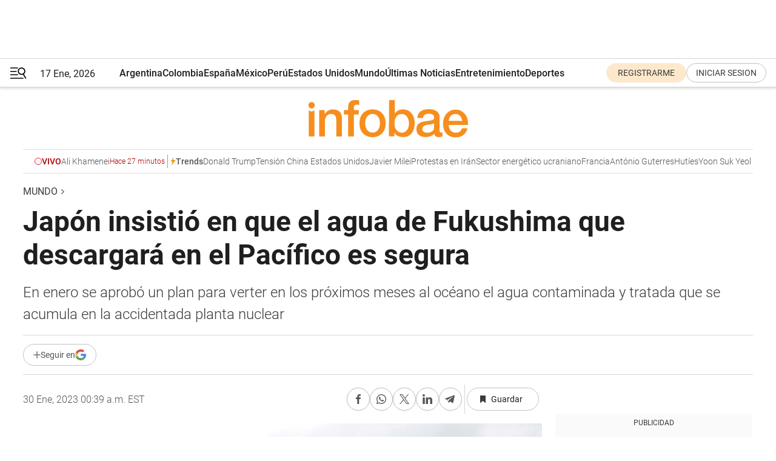

--- FILE ---
content_type: text/html; charset=utf-8
request_url: https://www.infobae.com/america/mundo/2023/01/30/japon-insistio-en-que-el-agua-de-fukushima-que-descargara-en-el-pacifico-es-segura/
body_size: 45968
content:
<!DOCTYPE html><html lang="es" style="scroll-behavior:smooth"><head><meta charSet="UTF-8"/><meta name="MobileOptimized" content="width"/><meta name="HandheldFriendly" content="true"/><meta name="apple-mobile-web-app-capable" content="yes"/><meta name="apple-mobile-web-app-status-bar-style" content="blank-translucent"/><title>Japón insistió en que el agua de Fukushima que descargará en el Pacífico es segura - Infobae</title><meta name="title" content="Japón insistió en que el agua de Fukushima que descargará en el Pacífico es segura - Infobae"/><meta name="description" content="En enero se aprobó un plan para verter en los próximos meses al océano el agua contaminada y tratada que se acumula en la accidentada planta nuclear"/><meta http-equiv="X-UA-Compatible" content="IE=edge,chrome=1"/><link rel="preload" as="font" type="font/woff2" crossorigin="" fetchpriority="high" href="https://www.infobae.com/assets/fonts/roboto-v30-latin-regular.woff2"/><link rel="preload" as="font" type="font/woff2" crossorigin="" fetchpriority="high" href="https://www.infobae.com/assets/fonts/roboto-v30-latin-300.woff2"/><link rel="preload" as="font" type="font/woff2" crossorigin="" fetchpriority="high" href="https://www.infobae.com/assets/fonts/roboto-v30-latin-500.woff2"/><link rel="preload" as="font" type="font/woff2" crossorigin="" fetchpriority="high" href="https://www.infobae.com/assets/fonts/roboto-v30-latin-700.woff2"/><link rel="preload" as="font" type="font/woff2" crossorigin="" fetchpriority="high" href="https://www.infobae.com/assets/fonts/roboto-v30-latin-italic.woff2"/><link rel="preload" as="font" type="font/woff2" crossorigin="" fetchpriority="high" href="https://www.infobae.com/assets/fonts/roboto-v30-latin-300italic.woff2"/><link rel="preload" as="font" type="font/woff2" crossorigin="" fetchpriority="high" href="https://www.infobae.com/assets/fonts/roboto-v30-latin-500italic.woff2"/><link rel="preload" as="font" type="font/woff2" crossorigin="" fetchpriority="high" href="https://www.infobae.com/assets/fonts/roboto-v30-latin-700italic.woff2"/><link rel="preload" href="/pf/resources/dist/infobae/css/main.css?d=3761" as="style"/><link rel="stylesheet" href="/pf/resources/dist/infobae/css/main.css?d=3761" media="screen, print"/><link rel="manifest" crossorigin="use-credentials" href="/pf/resources/manifest.json?d=3761"/><script type="application/javascript" id="polyfill-script">if(!Array.prototype.includes||!(window.Object && window.Object.assign)||!window.Promise||!window.Symbol||!window.fetch){document.write('<script type="application/javascript" src="/pf/dist/engine/polyfill.js?d=3761&mxId=00000000" defer=""><\/script>')}</script><script id="fusion-engine-react-script" type="application/javascript" src="/pf/dist/engine/react.js?d=3761&amp;mxId=00000000" defer=""></script><script id="fusion-engine-combinations-script" type="application/javascript" src="/pf/dist/components/combinations/default.js?d=3761&amp;mxId=00000000" defer=""></script><link rel="preconnect" href="https://sb.scorecardresearch.com/"/><link rel="preconnect" href="https://www.google-analytics.com/"/><link rel="preconnect" href="https://s.go-mpulse.net/"/><link rel="preconnect" href="https://fundingchoicesmessages.google.com/"/><link rel="preconnect" href="https://stats.g.doubleclick.net/"/><link rel="preconnect" href="https://www.googletagservices.com/"/><link id="fusion-template-styles" rel="stylesheet" type="text/css"/><link rel="preload" as="image" href="https://www.infobae.com/assets/images/logos/logo_infobae_naranja.svg"/><script src="/pf/resources/dist/infobae/js/main.js?d=3761" defer=""></script><script src="https://d1bl11pgu3tw3h.cloudfront.net/vendor/comscore/5.2.0/streamsense.min.js?org=infobae" defer=""></script><script src="https://sb.scorecardresearch.com/beacon.js" defer=""></script><script defer="">var _comscore = _comscore || []; _comscore.push({ c1: "2", c2: "8030908", options: { enableFirstPartyCookie: true, bypassUserConsentRequirementFor1PCookie: true } }); (function () { var s = document.createElement("script"), el = document.getElementsByTagName("script")[0]; s.async = true; s.src = "https://sb.scorecardresearch.com/cs/8030908/beacon.js"; el.parentNode.insertBefore(s, el); })();</script><script defer="">try{(function(i,s,o,g,r,a,m){i["GoogleAnalyticsObject"]=r;i[r]=i[r]||function(){(i[r].q=i[r].q||[]).push(arguments)},i[r].l=1*new Date;a=s.createElement(o),m=s.getElementsByTagName(o)[0];a.async=0;a.src=g;m.parentNode.insertBefore(a,m)})(window,document,"script","https://www.google-analytics.com/analytics.js","ga");ga("create","UA-759511-1","auto");ga("send","pageview");}catch(error){console.log("Error al inicializar gaScript:",error);}</script><script src="https://www.googletagmanager.com/gtag/js?id=G-Q2J791G3GV" async=""></script><script defer="">try{window.dataLayer = window.dataLayer || [];function gtag(){dataLayer.push(arguments);}gtag('js', new Date());gtag('config', 'G-Q2J791G3GV');}catch(error){console.log("Error al inicializar gaScript4:",error);}</script><script id="ebx" src="//applets.ebxcdn.com/ebx.js" async=""></script><script async="" src="https://functions.adnami.io/api/macro/adsm.macro.infobae.com.js"></script><script src="https://accounts.google.com/gsi/client" async="" defer=""></script><script>
  !function(e,o,n,i){if(!e){e=e||{},window.permutive=e,e.q=[];var t=function(){return([1e7]+-1e3+-4e3+-8e3+-1e11).replace(/[018]/g,function(e){return(e^(window.crypto||window.msCrypto).getRandomValues(new Uint8Array(1))[0]&15>>e/4).toString(16)})};e.config=i||{},e.config.apiKey=o,e.config.workspaceId=n,e.config.environment=e.config.environment||"production",(window.crypto||window.msCrypto)&&(e.config.viewId=t());for(var g=["addon","identify","track","trigger","query","segment","segments","ready","on","once","user","consent"],r=0;r<g.length;r++){var w=g[r];e[w]=function(o){return function(){var n=Array.prototype.slice.call(arguments,0);e.q.push({functionName:o,arguments:n})}}(w)}}}(window.permutive,"0cd2c32e-1a14-4e1f-96f0-a022c497b9cb","aa463839-b614-4c77-b5e9-6cdf10e1960c",{"consentRequired": true});
    window.googletag=window.googletag||{},window.googletag.cmd=window.googletag.cmd||[],window.googletag.cmd.push(function(){if(0===window.googletag.pubads().getTargeting("permutive").length){var e=window.localStorage.getItem("_pdfps");window.googletag.pubads().setTargeting("permutive",e?JSON.parse(e):[]);var o=window.localStorage.getItem("permutive-id");o&&(window.googletag.pubads().setTargeting("puid",o),window.googletag.pubads().setTargeting("ptime",Date.now().toString())),window.permutive.config.viewId&&window.googletag.pubads().setTargeting("prmtvvid",window.permutive.config.viewId),window.permutive.config.workspaceId&&window.googletag.pubads().setTargeting("prmtvwid",window.permutive.config.workspaceId)}});
    </script><script async="" src="https://a564e303-c351-48a1-b5d1-38585e343734.edge.permutive.app/aa463839-b614-4c77-b5e9-6cdf10e1960c-web.js"></script><script defer="">try{function classThemeChange(){const e=window.localStorage.getItem("theme"),a=document.querySelector("html");a.classList.contains("dark")||"dark"!==e||a.classList.add("dark"),a.classList.contains("dark")&&""===e&&a.classList.remove("dark")}window.addEventListener("themeChange",classThemeChange),classThemeChange();}catch(error){console.log("Error al inicializar themeJS:", error);}</script><script>try{(function(w,d,s,l,i){w[l]=w[l]||[];w[l].push({'gtm.start': new Date().getTime(),event:'gtm.js'});var f=d.getElementsByTagName(s)[0], j=d.createElement(s),dl=l!='dataLayer'?'&l='+l:'';j.async=true;j.src= 'https://www.googletagmanager.com/gtm.js?id='+i+dl;f.parentNode.insertBefore(j,f); })(window,document,'script','dataLayer','GTM-KTGQDC9');}catch(error){console.log("Error al inicializar gtmScript:",error);}</script><script>
  "undefined"!=typeof window&&(window.googlefc=window.googlefc||{},window.googlefc.callbackQueue=window.googlefc.callbackQueue||[],window.googlefc.callbackQueue.push({CONSENT_DATA_READY(){__tcfapi("addEventListener",2.2,(e,o)=>{if(o){console.log("Success getting consent data");let t=JSON.parse(localStorage.getItem("permutive-consent"));if(e?.gdprApplies){if(console.log("Country applies GDPR"),e?.eventStatus==="useractioncomplete"){console.log("First time modal");let n=e.purpose.consents["1"];n?(console.log("Consent accepted"),window.permutive.consent({opt_in:!0,token:"123"})):(console.log("Consent refused"),window.permutive.consent({opt_in:!1}))}else console.log("Consent already granted, skipping.")}else t?.opt_in?console.log("Consent already accepted for non-GDPR country, skipping."):(console.log("No previous consent found; automatically accepting consent."),window.permutive.consent({opt_in:!0,token:"123"}))}else console.error("Error getting consent data")})}}));
  </script><script defer="">try{!function(f,b,e,v,n,t,s) {if(f.fbq)return;n=f.fbq=function(){n.callMethod? n.callMethod.apply(n,arguments):n.queue.push(arguments)}; if(!f._fbq)f._fbq=n;n.push=n;n.loaded=!0;n.version='2.0'; n.queue=[];t=b.createElement(e);t.async=!0; t.src=v;s=b.getElementsByTagName(e)[0]; s.parentNode.insertBefore(t,s)}(window, document,'script', 'https://connect.facebook.net/en_US/fbevents.js'); fbq('init', '336383993555320'); fbq('track', 'PageView'); fbq('track', 'ViewContent');}catch(error){console.log("Error al inicializar facebookPixelRawCodeScript:",error);}</script><script src="https://cdn.onesignal.com/sdks/web/v16/OneSignalSDK.page.js" defer=""></script><script>const getCountry=(timeZone)=>{switch(timeZone){case 'America/Argentina/Buenos_Aires':case 'America/Argentina/Catamarca':case 'America/Argentina/ComodRivadavia':case 'America/Argentina/Cordoba':case 'America/Argentina/Jujuy':case 'America/Argentina/La_Rioja':case 'America/Argentina/Mendoza':case 'America/Argentina/Rio_Gallegos':case 'America/Argentina/Salta':case 'America/Argentina/San_Juan':case 'America/Argentina/San_Luis':case 'America/Argentina/Tucuman':case 'America/Argentina/Ushuaia':case 'America/Buenos_Aires':case 'America/Catamarca':case 'America/Cordoba':case 'America/Jujuy':case 'America/Mendoza':case 'America/Rosario':return'Argentina';case 'America/Bahia_Banderas':case 'America/Cancun':case 'America/Chihuahua':case 'America/Ciudad_Juarez':case 'America/Ensenada':case 'America/Hermosillo':case 'America/Matamoros':case 'America/Mazatlan':case 'America/Merida':case 'America/Mexico_City':case 'America/Monterrey':case 'America/Ojinaga':case 'America/Santa_Isabel':case 'America/Tijuana':case 'Mexico/BajaNorte':case 'Mexico/BajaSur':case 'Mexico/General':return'México';case 'Africa/Ceuta':case 'Atlantic/Canary':case 'Europe/Madrid':return'España';case 'America/Lima':return'Perú';case 'America/Bogota':return'Colombia';default:return'Otros'}};const country=getCountry(Intl.DateTimeFormat().resolvedOptions().timeZone);const getActionMessage=()=>{if(country==='Argentina'){return'Suscribite a nuestras notificaciones para recibir las últimas noticias de Argentina.'}
          if(country==='Otros'){return'Suscríbete a nuestras notificaciones para recibir las últimas noticias de todos los países.'}
          return'Suscríbete a nuestras notificaciones para recibir las últimas noticias de '+country+'.'};window.OneSignalDeferred=window.OneSignalDeferred||[];window.OneSignalDeferred.push(async(OneSignal)=>{await OneSignal.init({appId:'bef19c97-ed8d-479f-a038-e9d3da77d4c9',safari_web_id:'web.onesignal.auto.364542e4-0165-4e49-b6eb-0136f3f4eaa9',notifyButton:{enable:!1},allowLocalhostAsSecureOrigin:!0,serviceWorkerParam:{scope:'/'},serviceWorkerPath:'OneSignalSDKWorker.js',promptOptions:{slidedown:{prompts:[{type:'push',autoPrompt:!0,text:{actionMessage:getActionMessage(),acceptButton:'Suscribirse',cancelButton:'Después'},},],},},welcomeNotification:{title:'¡Bienvenido!',message:'Gracias por suscribirte a las notificaciones',url:'https://www.infobae.com/',},});OneSignal.User.addTag('region',country)})</script><link rel="dns-prefetch" href="https://sb.scorecardresearch.com/"/><link rel="dns-prefetch" href="https://www.google-analytics.com/"/><link rel="dns-prefetch" href="https://s.go-mpulse.net/"/><link rel="dns-prefetch" href="https://fundingchoicesmessages.google.com/"/><link rel="dns-prefetch" href="https://stats.g.doubleclick.net/"/><link rel="dns-prefetch" href="https://www.googletagservices.com/"/><meta name="viewport" content="width=device-width, initial-scale=1.0, user-scalable=yes, minimum-scale=0.5, maximum-scale=2.0"/><meta name="google-site-verification" content="DqMfuNB2bg-Ou_FEVXxZuzmDpPJ1ZVmOQVvwfJACGmM"/><link rel="canonical" href="https://www.infobae.com/america/mundo/2023/01/30/japon-insistio-en-que-el-agua-de-fukushima-que-descargara-en-el-pacifico-es-segura/"/><link rel="amphtml" href="https://www.infobae.com/america/mundo/2023/01/30/japon-insistio-en-que-el-agua-de-fukushima-que-descargara-en-el-pacifico-es-segura/?outputType=amp-type"/><meta property="keywords" content="Agua tratada de Fukushima,Japón,Planta nuclear de Fukushima"/><meta name="robots" content="index, follow"/><meta name="googlebot" content="index, follow"/><meta name="robots" content="max-image-preview:large"/><meta name="distribution" content="global"/><meta name="rating" content="general"/><meta name="language" content="es_ES"/><link rel="alternate" type="application/rss+xml" title="RSS de Mundo - Infobae" href="https://www.infobae.com/arc/outboundfeeds/rss/category/america/mundo/"/><meta name="news_keywords" content="Agua tratada de Fukushima,Japón,Planta nuclear de Fukushima"/><meta property="article:section" content="Mundo"/><meta property="article:section" content="América"/><meta property="article:published_time" content="2023-01-30T05:39:30.792Z"/><meta property="article:tag" content="Agua tratada de Fukushima"/><meta property="article:tag" content="Japón"/><meta property="article:tag" content="Planta nuclear de Fukushima"/><meta property="article:opinion" content="false"/><meta name="twitter:card" content="summary_large_image"/><meta name="twitter:creator" content="@infobae"/><meta name="twitter:description" content="En enero se aprobó un plan para verter en los próximos meses al océano el agua contaminada y tratada que se acumula en la accidentada planta nuclear"/><meta name="twitter:image" content="https://www.infobae.com/resizer/v2/O6X5V5LYCFMWR6ZNEMUNAX25FA.jpg?auth=8a9b45b5be22851de69b70e14a0e7c9357434de65be5ab58de520013fd810f76&amp;smart=true&amp;width=1024&amp;height=512&amp;quality=85"/><meta name="twitter:site" content="@infobae"/><meta name="twitter:title" content="Japón insistió en que el agua de Fukushima que descargará en el Pacífico es segura"/><meta property="twitter:domain" content="infobae.com"/><meta property="twitter:url" content="https://www.infobae.com/america/mundo/2023/01/30/japon-insistio-en-que-el-agua-de-fukushima-que-descargara-en-el-pacifico-es-segura/"/><meta property="og:title" content="Japón insistió en que el agua de Fukushima que descargará en el Pacífico es segura"/><meta property="og:description" content="En enero se aprobó un plan para verter en los próximos meses al océano el agua contaminada y tratada que se acumula en la accidentada planta nuclear"/><meta property="og:url" content="https://www.infobae.com/america/mundo/2023/01/30/japon-insistio-en-que-el-agua-de-fukushima-que-descargara-en-el-pacifico-es-segura/"/><meta property="og:type" content="article"/><meta property="og:site_name" content="infobae"/><meta property="og:locale" content="es_LA"/><meta property="og:image" itemProp="image" content="https://www.infobae.com/resizer/v2/O6X5V5LYCFMWR6ZNEMUNAX25FA.jpg?auth=8a9b45b5be22851de69b70e14a0e7c9357434de65be5ab58de520013fd810f76&amp;smart=true&amp;width=1200&amp;height=630&amp;quality=85"/><meta property="og:image:width" content="1200"/><meta property="og:image:height" content="630"/><meta property="fb:app_id" content="303536999846097"/><meta property="fb:pages" content="34839376970"/><meta property="fb:pages" content="436205896728888"/><meta property="fb:pages" content="142361755806396"/><meta name="isDFP" content="true"/><meta name="dfpPageType" content="nota"/><meta name="dfp_path" content="infobae/america/mundo"/><meta property="article:publisher" content="https://www.facebook.com/infobae"/><script type="application/ld+json">{"@context":"https://schema.org","@type":"NewsMediaOrganization","name":"Infobae","description":"El sitio de noticias en español más leído en el mundo. Con redacciones en Ciudad de México, Madrid, Bogotá, Lima y Buenos Aires; y corresponsales en las principales ciudades del mundo.","email":"contacto@infobae.com","url":"https://www.infobae.com","sameAs":["https://www.facebook.com/Infobae/","https://www.youtube.com/@Infobae","https://x.com/infobae","https://es.wikipedia.org/wiki/Infobae","https://whatsapp.com/channel/0029Va9TEIjLdQefbAqn7T1g"],"logo":{"@type":"ImageObject","url":"https://www.infobae.com/resizer/v2/NCYGYV4JW5CQHKEULJMKQU6MZU.png?auth=31eb621d6ad5fda030d6c893a4efe3120a76cc8178216c9c9a07fd3dd89a360f&width=255&height=60&quality=90","height":60,"width":255}}</script><script type="application/ld+json">{"@context":"https://schema.org","@type":"BreadcrumbList","itemListElement":[{"@type":"ListItem","position":1,"item":{"@id":"https://infobae.com","name":"Infobae"}},{"@type":"ListItem","position":2,"item":{"@id":"https://infobae.com/america/mundo","name":"Mundo"}}]}</script><script type="application/ld+json">{"@context":"https://schema.org","@type":"NewsArticle","headline":"Japón insistió en que el agua de Fukushima que descargará en el Pacífico es segura","description":"En enero se aprobó un plan para verter en los próximos meses al océano el agua contaminada y tratada que se acumula en la accidentada planta nuclear","articleBody":"El Gobierno japonés aseguró este lunes que el vertido de agua tratada de la central nuclear de Fukushima Daiichi “es seguro” y que el Ejecutivo está llevando a cabo el proceso con la mayor transparencia. “El Gobierno ha compartido la información con transparencia y no tiene ninguna intención de descargar agua en el mar que no sea segura”, afirmó este lunes un funcionario del Gobierno nipón en una sesión informativa a la prensa extranjera en el país. La respuesta del Ejecutivo se produce después de que aprobó a principios de enero un plan revisado para verter en los próximos meses al Pacífico el agua contaminada y tratada que se acumula en la accidentada central de Fukushima. Un responsable del Ministerio de Economía, Comercio e Industria (METI) aseguró que “ha habido éxito en la reducción de la concentración de sustancias radioactivas usando el sistema ALPS, pero hay ocasiones en las que, tras este tratamiento, el porcentaje de concentración estaba por encima del reglamento”. Según dicha fuente, esto se hubiera producido justo tras el lanzamiento de dicho sistema o justo al principio de las operaciones, cuando el principal objetivo era reducir la exposición de los ciudadanos a las aguas contaminadas El agua altamente contaminada que genera la planta se procesa en circuitos llamados ALPS (Sistema Avanzado de Procesamiento de Líquidos) para retirar 62 tipos de materiales radiactivos, a excepción del tritio, y vuelve a almacenarse en bidones antes de su descarga al mar. El METI insistió en que el tritio, en concentraciones bajas, se encuentra presente en la naturaleza, como en el agua del grifo, la lluvia y el cuerpo humano y que los niveles de este elemento que se verterán al mar serán cuarenta veces inferiores al tope legal establecido por el Gobierno de Japón para el agua potable. El Organismo Internacional de la Energía Atómica (OIEA) señaló también el pasado 20 de enero que el vertido al mar de este agua se basará “en los más altos estándares internacionales de seguridad”, ante la inquietud de los países vecinos. En este sentido, el METI señaló que se han llevado a cabo más de 100 sesiones de formación y diálogos con países vecinos como Corea del Sur y China y que “planean seguir haciéndolo en los próximos meses”. Los&nbsp;sistemas de enfriamiento de la planta&nbsp;de Fukushima se vieron desbordados en 2011 cuando un potente&nbsp;terremoto submarino&nbsp;provocó un&nbsp;tsunami&nbsp;que causó el&nbsp;peor accidente nuclear desde Chernóbil. El sitio generó&nbsp;100 metros cúbicos de agua contaminada&nbsp;por día entre abril y noviembre del año pasado, una combinación de aguas del suelo, marina y lluvia que se mezclaron con el agua de enfriamiento. El líquido es filtrado para eliminar radionúclidos y trasladada a tanques de almacenamiento, que ya acumulan más de&nbsp;1,3 millones de metros cúbicos&nbsp;y el espacio se agota. (Con información de EFE) Seguir leyendo: Japón respaldará la construcción de al menos siete nuevos reactores nucleares Condenaron a los ex operadores de Fukushima a pagar 97.000 millones de dólares por el desastre nuclear de 2011 Japón aprobó reactivar otro reactor nuclear similar a los de Fukushima","url":"https://www.infobae.com/america/mundo/2023/01/30/japon-insistio-en-que-el-agua-de-fukushima-que-descargara-en-el-pacifico-es-segura/","dateCreated":"2023-01-30T05:24:45Z","dateModified":"2023-01-30T05:39:31Z","datePublished":"2023-01-30T05:39:30Z","mainEntityOfPage":{"@type":"WebPage","@id":"https://www.infobae.com/america/mundo/2023/01/30/japon-insistio-en-que-el-agua-de-fukushima-que-descargara-en-el-pacifico-es-segura/"},"articleSection":"Mundo","creator":{"@type":"Organization","name":"INFOBAE","url":"https://www.infobae.com"},"keywords":"Agua tratada de Fukushima,Japón,Planta nuclear de Fukushima","isAccessibleForFree":true,"copyrightYear":2023,"copyrightHolder":{"@type":"Organization","name":"Infobae","url":"https://www.infobae.com"},"inLanguage":"es-AR","contentLocation":{"@type":"Place","name":"Argentina"},"publisher":{"@type":"Organization","name":"infobae","logo":{"@type":"ImageObject","url":"https://www.infobae.com/resizer/v2/NCYGYV4JW5CQHKEULJMKQU6MZU.png?auth=31eb621d6ad5fda030d6c893a4efe3120a76cc8178216c9c9a07fd3dd89a360f&width=255&height=60&quality=90","height":60,"width":255}},"author":{"@type":"Organization","name":"INFOBAE","url":"https://www.infobae.com"},"image":[{"@type":"ImageObject","url":"https://www.infobae.com/resizer/v2/O6X5V5LYCFMWR6ZNEMUNAX25FA.jpg?auth=8a9b45b5be22851de69b70e14a0e7c9357434de65be5ab58de520013fd810f76&smart=true&width=1200&height=675&quality=85","width":1200,"height":675},{"@type":"ImageObject","url":"https://www.infobae.com/resizer/v2/O6X5V5LYCFMWR6ZNEMUNAX25FA.jpg?auth=8a9b45b5be22851de69b70e14a0e7c9357434de65be5ab58de520013fd810f76&smart=true&width=1200&height=900&quality=85","width":1200,"height":900},{"@type":"ImageObject","url":"https://www.infobae.com/resizer/v2/O6X5V5LYCFMWR6ZNEMUNAX25FA.jpg?auth=8a9b45b5be22851de69b70e14a0e7c9357434de65be5ab58de520013fd810f76&smart=true&width=1200&height=1200&quality=85","width":1200,"height":1200}]}</script><link rel="shortcut icon" type="image/x-icon" href="/pf/resources/favicon/favicon-32x32.png?d=3761"/><link rel="icon" sizes="16x16" type="image/png" href="/pf/resources/favicon/favicon-16x16.png?d=3761"/><link rel="icon" type="image/png" sizes="32x32" href="/pf/resources/favicon/favicon-32x32.png?d=3761"/><link rel="apple-touch-icon" href="/pf/resources/favicon/apple-touch-icon.png?d=3761"/><link rel="apple-touch-icon-precomposed" href="/pf/resources/favicon/apple-touch-icon-precomposed.png?d=3761"/><link rel="apple-touch-icon-120x120" href="/pf/resources/favicon/apple-touch-icon-120x120.png?d=3761"/><link rel="apple-touch-icon-120x120-precomposed" href="/pf/resources/favicon/apple-touch-icon-120x120-precomposed.png?d=3761"/><link rel="apple-touch-icon-152x152" href="/pf/resources/favicon/apple-touch-icon-152x152.png?d=3761"/><link rel="apple-touch-icon-152x152-precomposed" href="/pf/resources/favicon/apple-touch-icon-152x152-precomposed.png?d=3761"/><link rel="shortcut icon" sizes="192x192" href="/pf/resources/favicon/android-chrome-192x192.png?d=3761"/><link rel="shortcut icon" sizes="512x512" href="/pf/resources/favicon/android-chrome-512x512.png?d=3761"/><script async="" src="https://www.google.com/adsense/search/ads.js"></script><script>
        (function(g,o){
          g[o] = g[o] || function () {
            (g[o]['q'] = g[o]['q'] || []).push(arguments)
          }, g[o]['t'] = 1 * new Date
        })(window,'_googCsa');
      </script>
<script>(window.BOOMR_mq=window.BOOMR_mq||[]).push(["addVar",{"rua.upush":"false","rua.cpush":"true","rua.upre":"false","rua.cpre":"true","rua.uprl":"false","rua.cprl":"false","rua.cprf":"false","rua.trans":"SJ-d83dd3c4-b1e0-4d72-815c-0188e3f87498","rua.cook":"false","rua.ims":"false","rua.ufprl":"false","rua.cfprl":"true","rua.isuxp":"false","rua.texp":"norulematch","rua.ceh":"false","rua.ueh":"false","rua.ieh.st":"0"}]);</script>
                              <script>!function(e){var n="https://s.go-mpulse.net/boomerang/";if("False"=="True")e.BOOMR_config=e.BOOMR_config||{},e.BOOMR_config.PageParams=e.BOOMR_config.PageParams||{},e.BOOMR_config.PageParams.pci=!0,n="https://s2.go-mpulse.net/boomerang/";if(window.BOOMR_API_key="C7HNE-7B57D-WM7L2-K2VFG-FX3EW",function(){function e(){if(!o){var e=document.createElement("script");e.id="boomr-scr-as",e.src=window.BOOMR.url,e.async=!0,i.parentNode.appendChild(e),o=!0}}function t(e){o=!0;var n,t,a,r,d=document,O=window;if(window.BOOMR.snippetMethod=e?"if":"i",t=function(e,n){var t=d.createElement("script");t.id=n||"boomr-if-as",t.src=window.BOOMR.url,BOOMR_lstart=(new Date).getTime(),e=e||d.body,e.appendChild(t)},!window.addEventListener&&window.attachEvent&&navigator.userAgent.match(/MSIE [67]\./))return window.BOOMR.snippetMethod="s",void t(i.parentNode,"boomr-async");a=document.createElement("IFRAME"),a.src="about:blank",a.title="",a.role="presentation",a.loading="eager",r=(a.frameElement||a).style,r.width=0,r.height=0,r.border=0,r.display="none",i.parentNode.appendChild(a);try{O=a.contentWindow,d=O.document.open()}catch(_){n=document.domain,a.src="javascript:var d=document.open();d.domain='"+n+"';void(0);",O=a.contentWindow,d=O.document.open()}if(n)d._boomrl=function(){this.domain=n,t()},d.write("<bo"+"dy onload='document._boomrl();'>");else if(O._boomrl=function(){t()},O.addEventListener)O.addEventListener("load",O._boomrl,!1);else if(O.attachEvent)O.attachEvent("onload",O._boomrl);d.close()}function a(e){window.BOOMR_onload=e&&e.timeStamp||(new Date).getTime()}if(!window.BOOMR||!window.BOOMR.version&&!window.BOOMR.snippetExecuted){window.BOOMR=window.BOOMR||{},window.BOOMR.snippetStart=(new Date).getTime(),window.BOOMR.snippetExecuted=!0,window.BOOMR.snippetVersion=12,window.BOOMR.url=n+"C7HNE-7B57D-WM7L2-K2VFG-FX3EW";var i=document.currentScript||document.getElementsByTagName("script")[0],o=!1,r=document.createElement("link");if(r.relList&&"function"==typeof r.relList.supports&&r.relList.supports("preload")&&"as"in r)window.BOOMR.snippetMethod="p",r.href=window.BOOMR.url,r.rel="preload",r.as="script",r.addEventListener("load",e),r.addEventListener("error",function(){t(!0)}),setTimeout(function(){if(!o)t(!0)},3e3),BOOMR_lstart=(new Date).getTime(),i.parentNode.appendChild(r);else t(!1);if(window.addEventListener)window.addEventListener("load",a,!1);else if(window.attachEvent)window.attachEvent("onload",a)}}(),"".length>0)if(e&&"performance"in e&&e.performance&&"function"==typeof e.performance.setResourceTimingBufferSize)e.performance.setResourceTimingBufferSize();!function(){if(BOOMR=e.BOOMR||{},BOOMR.plugins=BOOMR.plugins||{},!BOOMR.plugins.AK){var n="true"=="true"?1:0,t="",a="amilynqxzcojq2lmdo5q-f-5b84b1ffc-clientnsv4-s.akamaihd.net",i="false"=="true"?2:1,o={"ak.v":"39","ak.cp":"619111","ak.ai":parseInt("650669",10),"ak.ol":"0","ak.cr":9,"ak.ipv":4,"ak.proto":"h2","ak.rid":"6567b671","ak.r":44268,"ak.a2":n,"ak.m":"dscr","ak.n":"ff","ak.bpcip":"3.16.188.0","ak.cport":53398,"ak.gh":"23.192.164.152","ak.quicv":"","ak.tlsv":"tls1.3","ak.0rtt":"","ak.0rtt.ed":"","ak.csrc":"-","ak.acc":"","ak.t":"1768692667","ak.ak":"hOBiQwZUYzCg5VSAfCLimQ==Bc+gqpnjc9IFwXnmzyrkfmUaKfVZlOu5XHkk6B8HFN30FIAv6/g2g7M9/pA8MnPA6pOosJ2tlSdLkkdCNRDEK4dnFHPNwGVCRKiIf98mtdPWoxjxfurdhlOyZsFYqFX4p/FSarDfSmpYqgpIZRk5aiQ9ZXSbKp7xmcA1Jsk36MoAEElzcoUn2W0sUxeElq0Qa87sPFOzrv/xu184J8/exuf+BWEobPU/SnEdvLBhQQn4cOAGISCNorNj54up2mVUQ6NQtNP0twlfyUJ2ofYqwF4to4t9F/7u3oB5QS0BODRc5sN90bljBEjNArNO2+qry5SiueziGG2ooNsjbQphV1QkOi7pOhXHFzyzhe3JuPjwqDpufnNHX6D3FeXny4e2YDBUR8vDHd+osbDnvH+iSIJ769YgSiEtm1il9lSJGyM=","ak.pv":"135","ak.dpoabenc":"","ak.tf":i};if(""!==t)o["ak.ruds"]=t;var r={i:!1,av:function(n){var t="http.initiator";if(n&&(!n[t]||"spa_hard"===n[t]))o["ak.feo"]=void 0!==e.aFeoApplied?1:0,BOOMR.addVar(o)},rv:function(){var e=["ak.bpcip","ak.cport","ak.cr","ak.csrc","ak.gh","ak.ipv","ak.m","ak.n","ak.ol","ak.proto","ak.quicv","ak.tlsv","ak.0rtt","ak.0rtt.ed","ak.r","ak.acc","ak.t","ak.tf"];BOOMR.removeVar(e)}};BOOMR.plugins.AK={akVars:o,akDNSPreFetchDomain:a,init:function(){if(!r.i){var e=BOOMR.subscribe;e("before_beacon",r.av,null,null),e("onbeacon",r.rv,null,null),r.i=!0}return this},is_complete:function(){return!0}}}}()}(window);</script></head><body class="nd-body"><noscript><img src="https://sb.scorecardresearch.com/p?c1=2&amp;c2=8030908&amp;cv=4.4.0&amp;cj=1"/></noscript><noscript><iframe src="https://www.googletagmanager.com/ns.html?id=GTM-KTGQDC9" height="0" width="0" style="display:none;visibility:hidden"></iframe></noscript><noscript><img height="1" width="1" style="display:none" src="https://www.facebook.com/tr?id=336383993555320&ev=PageView&noscript=1"/></noscript><div id="fusion-app" class="fusion-app | infobae grid"><div class="article-right-rail-centered "><div class="article-right-rail-centered-layout "><nav><div class="interstitial_800x600 ad-wrapper"><div id="infobae_america_mundo_nota_interstitial_800x600" class="ad-interstitial-bg hide"></div><div class="dfpAd ad-interstitial"><button id="infobae_america_mundo_nota_interstitial_800x600_close" aria-label="infobae_america_mundo_nota_interstitial_800x600" class="close_ad hide"><i class="close"></i></button><div id="infobae/america/mundo/nota/interstitial_800x600" class="infobae/america/mundo/nota/interstitial_800x600 arcad"></div></div></div><div style="position:relative"><div class="masthead-navbar " id="mastheadnavbar"><div class="site-header" id="siteheader"><div class="sticky-navbar-ad-container"><div class="top_banner_970x80 ad-wrapper"><div class="dfpAd ad-top-banner"><div id="infobae/america/mundo/nota/top_banner_970x80" class="infobae/america/mundo/nota/top_banner_970x80 arcad"></div></div></div></div><div class="sectionnav-container"><span aria-label="Menu" class="hamburger hamburger-wrapper close" role="button" tabindex="-1"><svg viewBox="0 0 28 20" id="hamburger-icon" xmlns="http://www.w3.org/2000/svg" class="hamburger-icon" data-name="hamburger-icon" fill=""><path d="M27.8061 18.2936L23.9009 11.7199C26.6545 9.62581 27.2345 5.75713 25.1799 2.96266C23.0598 0.111715 18.9446 -0.552677 15.9985 1.50445C14.5751 2.49996 13.6279 3.97419 13.3517 5.66252C13.0628 7.34757 13.4737 9.04405 14.498 10.4274C16.2587 12.8169 19.499 13.7133 22.2858 12.6261L26.1944 19.1875C26.3514 19.4517 26.5513 19.6089 26.7784 19.668C26.9927 19.7238 27.2342 19.6816 27.4707 19.5593C28.2062 19.1465 28.0218 18.6387 27.8221 18.2846L27.8061 18.2936ZM24.3917 7.88058C24.0673 9.0572 23.2806 10.0477 22.1932 10.6578C21.1218 11.259 19.8172 11.4316 18.6191 11.1196C16.1094 10.466 14.6138 7.94849 15.2862 5.50947C15.9587 3.07045 18.5492 1.61694 21.0589 2.27047C23.5686 2.92401 25.0642 5.44156 24.3917 7.88058Z" fill=""></path><path d="M0 1.129C0 0.675362 0.371315 0.307617 0.829355 0.307617H12.9866C13.4446 0.307617 13.8159 0.675362 13.8159 1.129C13.8159 1.58264 13.4446 1.95038 12.9866 1.95038H0.829355C0.371315 1.95038 0 1.58264 0 1.129ZM0 7.04295C0 6.58931 0.371315 6.22157 0.829355 6.22157H10.5951C11.0531 6.22157 11.4245 6.58931 11.4245 7.04295C11.4245 7.49659 11.0531 7.86433 10.5951 7.86433H0.829355C0.371315 7.86433 0 7.49659 0 7.04295ZM0 12.9569C0 12.5033 0.371315 12.1355 0.829355 12.1355H12.9866C13.4446 12.1355 13.8159 12.5033 13.8159 12.9569C13.8159 13.4105 13.4446 13.7783 12.9866 13.7783H0.829355C0.371315 13.7783 0 13.4105 0 12.9569ZM0 18.8709C0 18.4172 0.371315 18.0495 0.829355 18.0495H22.4792C22.9372 18.0495 23.3086 18.4172 23.3086 18.8709C23.3086 19.3245 22.9372 19.6922 22.4792 19.6922H0.829355C0.371315 19.6922 0 19.3245 0 18.8709Z" fill=""></path></svg></span><a aria-label="infobae" class="site-logo" href="https://www.infobae.com/"><span class="site-logo"><img alt="Infobae" class="logo-image" height="25px" src="https://www.infobae.com/assets/images/logos/logo_infobae_naranja.svg" width="105px" fetchpriority="high" loading="eager"/></span></a><p class="date-info">17 Ene, 2026</p><div class="login-register-container"></div></div></div><nav class="content side-menu" id="side-menu" style="top:undefinedpx;height:calc(100vh - undefinedpx)"><div class="side-menu-sticky-items"><div class="queryly_searchicon_img"><label for="queryly_toggle" id="queryly-label"><button>Buscar en todo el sitio<svg id="search-icon" data-name="search-icon" xmlns="http://www.w3.org/2000/svg" viewBox="0 0 30 30"><path d="M20.35,17.59a10.43,10.43,0,1,0-3.21,3l7.7,7.65a2.19,2.19,0,1,0, 3.17-3l-.08-.07Zm-8.53.72a6.74,6.74,0,1,1,6.74-6.75,6.74,6.74,0,0,1-6.74,6.75Zm0,0"></path></svg></button></label></div></div><div class="dropdown"><div id="dropdown-item-ctn0" class="dropdown-item-ctn"><a class="item non-bold" href="https://www.infobae.com/?noredirect" rel="noopener noreferrer">Argentina</a></div><div id="dropdown-body0" class="dropdown-body"></div></div><div class="dropdown"><div id="dropdown-item-ctn2" class="dropdown-item-ctn"><a class="item non-bold" href="https://www.infobae.com/colombia/" rel="noopener noreferrer">Colombia</a></div><div id="dropdown-body2" class="dropdown-body"></div></div><div class="dropdown"><div id="dropdown-item-ctn4" class="dropdown-item-ctn"><a class="item non-bold" href="https://www.infobae.com/espana/" rel="noopener noreferrer">España</a></div><div id="dropdown-body4" class="dropdown-body"></div></div><div class="dropdown"><div id="dropdown-item-ctn6" class="dropdown-item-ctn"><a class="item non-bold" href="https://www.infobae.com/mexico/" rel="noopener noreferrer">México</a></div><div id="dropdown-body6" class="dropdown-body"></div></div><div class="dropdown"><div id="dropdown-item-ctn8" class="dropdown-item-ctn"><a class="item non-bold" href="https://www.infobae.com/peru/" rel="noopener noreferrer">Perú</a></div><div id="dropdown-body8" class="dropdown-body"></div></div><div class="dropdown"><div id="dropdown-item-ctn10" class="dropdown-item-ctn"><a class="item non-bold" href="https://www.infobae.com/estados-unidos/" rel="noopener noreferrer">Estados Unidos</a></div><div id="dropdown-body10" class="dropdown-body"></div></div><div class="dropdown"><div id="dropdown-item-ctn12" class="dropdown-item-ctn"><a class="item" href="https://www.infobae.com/america/" rel="noopener noreferrer">Mundo</a><div aria-label="Menu Item" class="icon-dropdown" role="button" tabindex="-1"><svg id="down-icon0" width="12" height="12" viewBox="0 0 12 8" fill="none" xmlns="http://www.w3.org/2000/svg" class="icon-drop "><path d="M-9.87742e-07 1.167C-9.69427e-07 0.748023 0.335182 0.41284 0.754162 0.41284C0.969636 0.41284 1.17314 0.496636 1.31679 0.652256L5.98541 5.72789L10.654 0.652257C10.9294 0.341015 11.4082 0.293132 11.7314 0.568461C12.0546 0.84379 12.0905 1.32262 11.8152 1.64584C11.8032 1.65781 11.7913 1.68175 11.7793 1.69372L6.54804 7.36789C6.26074 7.67913 5.78191 7.6911 5.47067 7.41577C5.4587 7.4038 5.44673 7.39183 5.42278 7.36789L0.203504 1.68175C0.071824 1.5381 -9.96114e-07 1.35853 -9.87742e-07 1.167Z" fill="#9B9B9B"></path></svg></div></div><div id="dropdown-body12" class="dropdown-body"><a class="dropdown-item" href="https://www.infobae.com/venezuela/"><span class="dropdown-submenu">Venezuela</span></a><a class="dropdown-item" href="https://www.infobae.com/economist/"><span class="dropdown-submenu">The economist</span></a><a class="dropdown-item" href="https://www.infobae.com/wapo/"><span class="dropdown-submenu">The Washington Post</span></a><a class="dropdown-item" href="https://www.infobae.com/america/realeza/"><span class="dropdown-submenu">Realeza</span></a><a class="dropdown-item" href="https://www.infobae.com/america/opinion/"><span class="dropdown-submenu">Opinión</span></a></div></div><div class="dropdown"><div id="dropdown-item-ctn14" class="dropdown-item-ctn"><a class="item non-bold" href="https://www.infobae.com/ultimas-noticias-america/" rel="noopener noreferrer">Últimas Noticias</a></div><div id="dropdown-body14" class="dropdown-body"></div></div><div class="dropdown"><div id="dropdown-item-ctn16" class="dropdown-item-ctn"><a class="item non-bold" href="https://www.infobae.com/entretenimiento/" rel="noopener noreferrer">Entretenimiento</a></div><div id="dropdown-body16" class="dropdown-body"></div></div><div class="dropdown"><div id="dropdown-item-ctn18" class="dropdown-item-ctn"><a class="item non-bold" href="https://www.infobae.com/deportes/" rel="noopener noreferrer">Deportes</a></div><div id="dropdown-body18" class="dropdown-body"></div></div><div class="dropdown"><div id="dropdown-item-ctn20" class="dropdown-item-ctn"><a class="item" href="https://www.infobae.com/tendencias/" rel="noopener noreferrer">Tendencias</a><div aria-label="Menu Item" class="icon-dropdown" role="button" tabindex="-1"><svg id="down-icon0" width="12" height="12" viewBox="0 0 12 8" fill="none" xmlns="http://www.w3.org/2000/svg" class="icon-drop "><path d="M-9.87742e-07 1.167C-9.69427e-07 0.748023 0.335182 0.41284 0.754162 0.41284C0.969636 0.41284 1.17314 0.496636 1.31679 0.652256L5.98541 5.72789L10.654 0.652257C10.9294 0.341015 11.4082 0.293132 11.7314 0.568461C12.0546 0.84379 12.0905 1.32262 11.8152 1.64584C11.8032 1.65781 11.7913 1.68175 11.7793 1.69372L6.54804 7.36789C6.26074 7.67913 5.78191 7.6911 5.47067 7.41577C5.4587 7.4038 5.44673 7.39183 5.42278 7.36789L0.203504 1.68175C0.071824 1.5381 -9.96114e-07 1.35853 -9.87742e-07 1.167Z" fill="#9B9B9B"></path></svg></div></div><div id="dropdown-body20" class="dropdown-body"><a class="dropdown-item" href="https://www.infobae.com/tendencias/estar-mejor/"><span class="dropdown-submenu">Estar Mejor</span></a></div></div><div class="dropdown"><div id="dropdown-item-ctn22" class="dropdown-item-ctn"><a class="item non-bold" href="https://www.infobae.com/tecno/" rel="noopener noreferrer">Tecno</a></div><div id="dropdown-body22" class="dropdown-body"></div></div><div class="dropdown"><div id="dropdown-item-ctn24" class="dropdown-item-ctn"><a class="item non-bold" href="https://www.infobae.com/cultura/" rel="noopener noreferrer">Cultura</a></div><div id="dropdown-body24" class="dropdown-body"></div></div><div class="dropdown"><div id="dropdown-item-ctn26" class="dropdown-item-ctn"><a class="item non-bold" href="https://www.infobae.com/malditos-nerds/" rel="noopener noreferrer">Malditos Nerds</a></div><div id="dropdown-body26" class="dropdown-body"></div></div><div class="dropdown"><div id="dropdown-item-ctn28" class="dropdown-item-ctn"><a class="item non-bold" href="https://www.infobae.com/virales/" rel="noopener noreferrer">Virales</a></div><div id="dropdown-body28" class="dropdown-body"></div></div><div class="dropdown"><div id="dropdown-item-ctn30" class="dropdown-item-ctn"><a class="item non-bold" href="https://www.infobae.com/salud/" rel="noopener noreferrer">Salud</a></div><div id="dropdown-body30" class="dropdown-body"></div></div><div class="dropdown"><div id="dropdown-item-ctn32" class="dropdown-item-ctn"><a class="item non-bold" href="https://www.infobae.com/podcasts/" rel="noopener noreferrer">Podcasts</a></div><div id="dropdown-body32" class="dropdown-body"></div></div><div class="dark-mode-btn "><div class="dark-mode-btn__container "><div class="dark-mode-btn__toggler "><div class="dark-mode-btn__circle "></div><svg class="light-icon" width="12" height="12" viewBox="0 0 12 12" fill="none" xmlns="http://www.w3.org/2000/svg"><path d="M12 6.10608C11.8953 6.34856 11.7107 6.445 11.4462 6.43122C11.2092 6.41745 10.9722 6.43122 10.738 6.42847C10.4762 6.42847 10.2861 6.24385 10.2861 6.00137C10.2861 5.75614 10.4762 5.57703 10.738 5.57428C10.975 5.57428 11.2119 5.5853 11.4462 5.57152C11.7107 5.55499 11.8925 5.65418 12 5.89666V6.11159V6.10608Z" fill="#1F1F1F"></path><path d="M5.89114 12C5.64866 11.8953 5.55222 11.7107 5.566 11.4462C5.57978 11.2092 5.566 10.9722 5.56876 10.738C5.56876 10.4762 5.75337 10.2861 5.99585 10.2861C6.23833 10.2861 6.42295 10.4762 6.42295 10.738C6.42295 10.975 6.41192 11.2119 6.4257 11.4462C6.44223 11.7107 6.34304 11.8925 6.10056 12H5.88563H5.89114Z" fill="#1F1F1F"></path><path d="M5.99859 2.57084C7.89158 2.57084 9.43188 4.11389 9.42636 6.00414C9.42361 7.88887 7.88331 9.42642 5.99859 9.42642C4.10835 9.42642 2.5653 7.88336 2.57081 5.99036C2.57357 4.10563 4.11386 2.56808 5.99859 2.56808V2.57084ZM6.00685 3.42778C4.5878 3.42503 3.43051 4.57681 3.42775 5.99036C3.425 7.40942 4.57678 8.56672 5.99032 8.56947C7.40938 8.57223 8.56666 7.42045 8.56942 6.00414C8.57218 4.58508 7.4204 3.42778 6.0041 3.42503L6.00685 3.42778Z" fill="#1F1F1F"></path><path d="M6.42851 0.856948C6.42851 0.994721 6.42851 1.13249 6.42851 1.27302C6.423 1.52377 6.24114 1.7139 6.00417 1.7139C5.7672 1.7139 5.57708 1.52652 5.57432 1.27853C5.57157 0.997476 5.57157 0.716419 5.57432 0.435362C5.57432 0.184616 5.76445 0 6.00417 0C6.23563 0 6.423 0.187371 6.42851 0.429852C6.43127 0.573135 6.42851 0.716419 6.42851 0.856948Z" fill="#1F1F1F"></path><path d="M0.851433 6.4285C0.713661 6.4285 0.575889 6.4285 0.435361 6.4285C0.18737 6.42299 0 6.23562 0 5.9959C0 5.75617 0.18737 5.57431 0.440872 5.57155C0.716416 5.5688 0.994717 5.57155 1.27026 5.57155C1.52101 5.57155 1.71113 5.75893 1.71389 5.9959C1.71389 6.23838 1.52652 6.42575 1.26475 6.4285C1.12698 6.4285 0.989206 6.4285 0.848678 6.4285H0.851433Z" fill="#1F1F1F"></path><path d="M1.6312 2.11615C1.63671 1.88745 1.71662 1.75519 1.87368 1.67804C2.03074 1.60088 2.19607 1.60915 2.32558 1.72763C2.52672 1.90949 2.71961 2.10238 2.90422 2.30352C3.05301 2.4661 3.03097 2.7196 2.87667 2.87391C2.7196 3.02821 2.46886 3.05025 2.30629 2.90146C2.1079 2.72235 1.92053 2.52947 1.73867 2.33384C1.67805 2.26495 1.65325 2.163 1.63396 2.11891L1.6312 2.11615Z" fill="#1F1F1F"></path><path d="M9.8865 1.63127C10.1152 1.63953 10.2475 1.71944 10.3246 1.8765C10.4018 2.03632 10.388 2.19889 10.2695 2.32564C10.0877 2.52679 9.89477 2.71967 9.69362 2.90153C9.52829 3.05033 9.27755 3.02553 9.12324 2.86847C8.96894 2.71141 8.9524 2.46066 9.1012 2.29809C9.28306 2.10245 9.47319 1.91232 9.66882 1.73322C9.73495 1.6726 9.83966 1.65055 9.8865 1.63127Z" fill="#1F1F1F"></path><path d="M1.63124 9.87282C1.65604 9.82597 1.69186 9.71576 1.7635 9.6386C1.92332 9.4595 2.09691 9.29141 2.27326 9.12609C2.44961 8.95525 2.70587 8.96076 2.87395 9.12609C3.04203 9.29141 3.04754 9.55043 2.8767 9.72678C2.70862 9.90313 2.53503 10.0767 2.35592 10.2476C2.22091 10.3771 2.05558 10.4074 1.88474 10.3302C1.71942 10.2558 1.63675 10.1208 1.62849 9.87557L1.63124 9.87282Z" fill="#1F1F1F"></path><path d="M10.3716 9.89209C10.3605 10.1208 10.2779 10.2531 10.1208 10.3275C9.96099 10.4019 9.80117 10.3881 9.67167 10.2696C9.47603 10.0877 9.28591 9.90036 9.10405 9.70197C8.94974 9.53389 8.97178 9.27763 9.13436 9.12057C9.29142 8.96902 9.54216 8.95248 9.70473 9.10403C9.89762 9.28314 10.085 9.46775 10.2613 9.66339C10.3247 9.73503 10.3495 9.8425 10.3716 9.89209Z" fill="#1F1F1F"></path></svg><svg class="dark-icon" width="12" height="12" viewBox="0 0 12 12" fill="none" xmlns="http://www.w3.org/2000/svg"><path d="M0 5.6173C0.0203122 5.43051 0.0372386 5.24373 0.0643215 5.06034C0.314839 3.37929 1.12056 2.02766 2.4747 1.00545C3.0773 0.550379 3.74422 0.227753 4.46869 0.0205937C4.65488 -0.0337432 4.83769 0.0205937 4.93925 0.17002C5.0442 0.319447 5.04081 0.492646 4.90878 0.659052C4.52624 1.14129 4.25202 1.67447 4.09968 2.27218C3.82885 3.33175 3.90671 4.36075 4.36374 5.3558C4.84785 6.40178 5.62648 7.15571 6.67594 7.61078C7.44104 7.94359 8.24337 8.04887 9.07278 7.93341C9.89881 7.81794 10.6267 7.48852 11.28 6.97232C11.3647 6.9044 11.473 6.83988 11.578 6.8229C11.8589 6.77875 12.0519 7.00628 11.9876 7.28136C11.754 8.25264 11.3241 9.12542 10.6673 9.88274C9.8785 10.7929 8.90352 11.4279 7.74572 11.7506C5.92101 12.26 4.20463 11.9917 2.64059 10.9219C1.29998 10.005 0.470565 8.72808 0.128643 7.13533C0.0744772 6.88742 0.0575511 6.63272 0.0236975 6.38141C0.0169267 6.34066 0.0101555 6.2999 0.0033848 6.25575C0.0033848 6.0452 0.0033848 5.83125 0.0033848 5.62069L0 5.6173ZM3.63589 1.2228C1.77732 2.17709 0.51119 4.33359 0.897122 6.72441C1.28644 9.1424 3.23303 10.9491 5.68742 11.1563C8.04025 11.3566 9.99699 9.95746 10.8399 8.24584C8.6293 9.16617 6.55069 8.9692 4.80045 7.26778C3.04683 5.55956 2.78277 3.48118 3.63927 1.2228H3.63589Z" fill="white"></path>;</svg></div></div></div></nav><nav class="right-panel " id="right-panel" style="height:calc(100vh - undefinedpx)"><div class="right-panel__header"><div class="right-panel__user-data"><div class="right-panel__content-avatar"><div class="user-default-avatar-ctn"><svg class="user-default-avatar" viewBox="0 0 32 32" fill="none" xmlns="http://www.w3.org/2000/svg"><path d="M24.544 27.9848C24.544 26.7713 24.5689 25.6161 24.544 24.4608C24.411 21.9425 22.3996 19.9311 19.8813 19.8064C17.3381 19.7649 14.7948 19.7649 12.2515 19.8064C9.63345 19.8563 7.51406 21.9674 7.44757 24.5855C7.42264 25.5745 7.43926 26.5636 7.43095 27.5443V28.0263C3.00101 24.8764 0.665526 19.5405 1.34706 14.1464C2.36935 6.05951 9.75812 0.32469 17.845 1.34698C23.8292 2.10331 28.7578 6.4252 30.2788 12.2681C31.8496 18.194 29.564 24.4691 24.544 27.9848M15.9833 6.50001C13.1575 6.50832 10.8801 8.80225 10.8885 11.6281C10.8968 14.4539 13.1907 16.7313 16.0165 16.7229C18.8424 16.7146 21.1197 14.4207 21.1114 11.5949C21.1114 11.5949 21.1114 11.5865 21.1114 11.5782C21.0948 8.76069 18.8008 6.4917 15.9833 6.50001" fill="#D5D5D5"></path><circle cx="16" cy="16" r="15.75" stroke="#777777" stroke-width="0.5"></circle></svg></div></div><div class="right-panel__content-info"><span>Bienvenido</span><span>Por favor, ingresa a tu cuenta.</span></div></div><div class="right-panel__auth-buttons"><button aria-label="Registrarme" class="right-panel__auth-buttons-register">REGISTRARME</button><button aria-label="Iniciar sesión" class="right-panel__auth-buttons-login">INICIAR SESIÓN</button></div></div></nav></div></div><div class="width_full" style="height:falsepx"></div></nav><div class="article-right-rail-centered-content"><aside class="article-right-rail-centered-left-span span-rail" data-element="span-rail"><div class="span-section"><div class="megalateral_2_250x600 ad-wrapper ad-desktop"><div class="dfpAd ad-megalateral"><div id="infobae/america/mundo/nota/megalateral_2_250x600" class="infobae/america/mundo/nota/megalateral_2_250x600 arcad"></div></div></div></div></aside><div class="article-right-rail-centered-layout-body "><div class="top page-container"><div class="masthead-header"><div class="mhh-new"><div id="fusion-static-enter:static-masthead-header" style="display:none" data-fusion-component="static-masthead-header" data-persistent-entry="true"></div><a aria-label="Logo link" class="mhh-site-logo" href="https://www.infobae.com/" rel="noreferrer noopener"><img alt="Infobae" height="65" loading="eager" src="https://www.infobae.com/assets/images/logos/logo_infobae_naranja.svg" width="280" fetchpriority="high"/></a><div id="fusion-static-exit:static-masthead-header" style="display:none" data-fusion-component="static-masthead-header" data-persistent-exit="true"></div><div class="header_izq_180x70 ad-wrapper ad-desktop"><div class="dfpAd ad-header-masthead-left"><div id="infobae/america/mundo/nota/header_izq_180x70" class="infobae/america/mundo/nota/header_izq_180x70 arcad"></div></div></div><div class="header_der_180x70 ad-wrapper ad-desktop"><div class="dfpAd ad-header-masthead-right"><div id="infobae/america/mundo/nota/header_der_180x70" class="infobae/america/mundo/nota/header_der_180x70 arcad"></div></div></div></div><div class="ctn-quicklinks"></div></div></div><section class="article-section page-container"><header class="article-header-wrapper"><div class="article-header with-follow-button-ctn"><div class="display_flex justify_space_between article-section-ctn"><div class="display_flex align_items_center"><a aria-label="Mundo" class="display_flex align_items_center article-section-tag" href="/america/mundo/">Mundo</a><svg class="arrow" fill="none" viewBox="0 0 5 8" xmlns="http://www.w3.org/2000/svg"><path d="M0.519579 8C0.240259 8 0.0168041 7.77654 0.0168041 7.49723C0.0168041 7.35358 0.0726679 7.21791 0.176415 7.12214L3.56017 4.00973L0.176415 0.897311C-0.0310792 0.713758 -0.0630014 0.394536 0.120551 0.179062C0.304104 -0.0364133 0.623326 -0.0603549 0.838801 0.123198C0.846781 0.131178 0.862742 0.139159 0.870723 0.147139L4.6535 3.63464C4.861 3.82617 4.86898 4.14539 4.68543 4.35289C4.67744 4.36087 4.66946 4.36885 4.6535 4.38481L0.862742 7.86433C0.766976 7.95212 0.647267 8 0.519579 8V8Z"></path></svg></div></div><h1 id="japon-insistio-en-que-el-agua-de-fukushima-que-descargara-en-el-pacifico-es-segura" class="display-block article-headline text_align_left">Japón insistió en que el agua de Fukushima que descargará en el Pacífico es segura</h1><h2 class="article-subheadline text_align_left">En enero se aprobó un plan para verter en los próximos meses al océano el agua contaminada y tratada que se acumula en la accidentada planta nuclear</h2><div class="display_flex align_items_center flex_row byline follow-button-ctn no-author"><a aria-label="Seguir en Google" class="follow-button display_flex align_items_center" href="https://profile.google.com/cp/CgsvbS8wMTI1aDVmaA" rel="noopener noreferrer" target="_blank" title="Seguir en Google"><svg id="Capa_1" xmlns="http://www.w3.org/2000/svg" viewBox="0 0 9.9 10" width="16" height="16" class="follow-button-icon-more"><g id="Grupo_9508"><g id="Grupo_9506"><path id="Uni\xF3n_6" fill="#707070" d="M4.3,9.3v-3.7H.6c-.36-.03-.63-.34-.6-.7,.03-.32,.28-.57,.6-.6h3.7V.6c.03-.36,.34-.63,.7-.6,.32,.03,.57,.28,.6,.6v3.7h3.7c.36,.03,.63,.34,.6,.7-.03,.32-.28,.57-.6,.6h-3.69v3.7c.03,.36-.24,.67-.6,.7-.36,.03-.67-.24-.7-.6,0-.03,0-.07,0-.1h0Z"></path></g></g></svg><span>Seguir en</span><img alt="Icono de Google para seguir en redes sociales" class="follow-button-icon" height="18" src="https://www.infobae.com/assets/images/icons/IconGoogle.svg" width="18" fetchpriority="high" loading="eager" decoding="async"/></a></div></div></header><article class="article"><div class="sharebar-container display_flex"><div class="share-bar-article-date-container "><span class="sharebar-article-date">30 Ene, 2023 00:39 a.m. EST</span></div><div class="sharebar-buttons-container display_flex"><div aria-label="Guardar" class="sharebar-buttons button-save" role="button" tabindex="0"><svg width="9" height="12" viewBox="0 0 8 10" fill="none" xmlns="http://www.w3.org/2000/svg" class="saved-icon saved"><path d="M6.64286 0.5V9.31687L4.1116 7.16407L4.11106 7.16361C3.79894 6.89891 3.34392 6.89891 3.03179 7.16361L3.03126 7.16407L0.5 9.31687V0.5H6.64286Z"></path></svg><span class="buttons-save-text">Guardar</span></div><div class="sharebar-buttons-separator"></div><button class="sharemenu-buttons display_flex" aria-label="Compartir en Telegram"><svg width="38" height="38" viewBox="0 0 38 38" fill="none" xmlns="http://www.w3.org/2000/svg"><rect x="0.5" y="0.5" width="37" height="37" rx="18.5" fill="white"></rect><rect x="0.5" y="0.5" width="37" height="37" rx="18.5" stroke="#C2C2C2"></rect><path d="M24.9696 12.5511L10.3405 18.0494C10.0623 18.151 9.92701 18.4484 10.0398 18.7168C10.0999 18.8619 10.2277 18.9779 10.3856 19.0214L14.1068 20.0805L15.4975 24.3312C15.6028 24.6576 15.9636 24.839 16.2944 24.7374C16.3921 24.7084 16.4823 24.6504 16.5575 24.5778L18.482 22.6846L22.2558 25.354C22.6091 25.6006 23.0977 25.5281 23.3533 25.1872C23.421 25.1001 23.4661 24.9986 23.4887 24.897L25.9845 13.3707C26.0672 12.979 25.8116 12.5946 25.4056 12.5148C25.2628 12.4858 25.1124 12.5003 24.9771 12.5511M23.1429 15.1116L16.347 20.9147C16.2793 20.9727 16.2342 21.0525 16.2267 21.1395L15.9636 23.381C15.9636 23.4172 15.926 23.4462 15.8884 23.439C15.8583 23.439 15.8358 23.4172 15.8283 23.3955L14.7533 20.0442C14.7007 19.8919 14.7683 19.7251 14.9111 19.638L22.9399 14.836C23.0226 14.7852 23.1353 14.8142 23.1804 14.894C23.2255 14.9666 23.2105 15.0536 23.1504 15.1116" fill="#555555"></path></svg></button><button class="sharemenu-buttons display_flex" aria-label="Compartir en Linkedin"><svg width="38" height="38" viewBox="0 0 38 38" fill="none" xmlns="http://www.w3.org/2000/svg"><rect x="0.5" y="0.5" width="37" height="37" rx="18.5" fill="white"></rect><rect x="0.5" y="0.5" width="37" height="37" rx="18.5" stroke="#C2C2C2"></rect><path d="M16.5556 27V16.2231H19.963V17.6949C20.0185 17.6368 20.0648 17.5787 20.1111 17.5206C20.8611 16.349 22.2037 15.739 23.537 15.981C25.3889 16.1359 26.8426 17.7046 26.9259 19.6411C26.9722 20.0478 27 20.4641 27 20.8708C27 22.817 27 24.7633 27 26.7095V26.9806H23.5741V26.6805C23.5741 24.8892 23.5741 23.0882 23.5741 21.2969C23.5741 20.8805 23.5278 20.4545 23.4259 20.0478C23.1945 19.1279 22.2963 18.5663 21.4074 18.8084C21.2037 18.8665 21 18.9633 20.8333 19.0989C20.3333 19.4281 20.0185 19.9897 19.9907 20.6094C19.9722 21.1419 19.9722 21.6842 19.9722 22.2167V26.9903H16.5648L16.5556 27ZM11.2222 27V16.2037H11.7407C12.6204 16.2037 13.5 16.2037 14.3796 16.2037C14.5833 16.2037 14.6482 16.2328 14.6482 16.4748V26.9903H11.2222V27ZM11.0093 12.8825C11.0093 11.8465 11.8055 11.0041 12.787 11.0041C12.8426 11.0041 12.8982 11.0041 12.9537 11.0041C13.9445 10.9363 14.7963 11.7206 14.8611 12.7567C14.8611 12.7954 14.8611 12.8438 14.8611 12.8825C14.8426 13.9283 14.0278 14.761 13.0278 14.7416C12.9907 14.7416 12.9537 14.7416 12.9259 14.7416H12.9074C11.9259 14.8191 11.0741 14.0445 11 13.0181C11 12.9697 11 12.931 11 12.8825H11.0093Z" fill="#555555"></path></svg></button><button class="sharemenu-buttons display_flex" aria-label="Compartir en Twitter"><svg width="38" height="38" viewBox="0 0 38 38" fill="none" xmlns="http://www.w3.org/2000/svg"><rect x="0.5" y="0.5" width="37" height="37" rx="18.5" fill="white"></rect><rect x="0.5" y="0.5" width="37" height="37" rx="18.5" stroke="#C2C2C2"></rect><path d="M11.0391 11L17.2165 19.8249L11 27H12.399L17.8415 20.7182L22.2389 27H27L20.475 17.6786L26.2613 11H24.8623L19.85 16.7855L15.8001 11H11.0391ZM13.0965 12.101H15.2838L24.9423 25.8987H22.7551L13.0965 12.101Z" fill="#555555"></path></svg></button><button class="sharemenu-buttons display_flex" aria-label="Compartir en Whatsapp"><svg width="38" height="38" viewBox="0 0 38 38" fill="none" xmlns="http://www.w3.org/2000/svg"><rect x="0.5" y="0.5" width="37" height="37" rx="18.5" fill="white"></rect><rect x="0.5" y="0.5" width="37" height="37" rx="18.5" stroke="#C2C2C2"></rect><path d="M21.2863 19.9439C21.0997 19.8551 20.9664 19.9262 20.8419 20.0861C20.6731 20.3261 20.4687 20.5483 20.2909 20.7794C20.1665 20.9393 20.0243 20.9749 19.8376 20.8949C18.6645 20.4239 17.7757 19.6506 17.1269 18.5841C17.0292 18.4242 17.038 18.2997 17.1536 18.1575C17.3225 17.9531 17.4824 17.7576 17.6157 17.5354C17.678 17.4287 17.7135 17.2599 17.678 17.1532C17.4735 16.6111 17.2425 16.0867 17.0114 15.5535C16.9669 15.4557 16.8781 15.3313 16.7892 15.3224C16.4248 15.2602 16.0426 15.1891 15.7316 15.4912C15.1094 16.0778 14.8784 16.7977 15.0383 17.6243C15.1805 18.3619 15.5983 18.9663 16.0426 19.5618C16.887 20.6638 17.8646 21.6237 19.1622 22.1925C19.7932 22.4769 20.4331 22.7613 21.1441 22.7613C21.2685 22.7613 21.393 22.7613 21.5085 22.7346C22.4506 22.5391 23.1172 22.0058 23.0816 21.0193C23.0816 20.9216 23.0194 20.7794 22.9483 20.7438C22.3973 20.4594 21.8462 20.2017 21.2863 19.9439Z" fill="#555555"></path><path d="M26.9482 17.8724C26.3972 13.4642 22.1401 10.3447 17.7229 11.1179C12.6481 11.9977 9.71521 17.2859 11.6883 21.9963C12.1948 22.6629 12.0615 23.3472 11.8216 24.0849C11.5105 25.027 11.2794 26.0046 11.0039 27C11.1194 26.9733 11.1994 26.9644 11.2794 26.9378C12.5059 26.6178 13.7324 26.3068 14.9411 25.9868C15.1544 25.9335 15.3144 25.9602 15.5099 26.0579C17.1719 26.8667 18.9227 27.0978 20.718 26.7067C24.833 25.7913 27.4548 22.0496 26.9305 17.8902L26.9482 17.8724ZM20.0515 25.4624C18.4784 25.7113 17.003 25.3913 15.6166 24.6003C15.5099 24.5381 15.3411 24.5115 15.2077 24.547C14.4612 24.7248 13.7146 24.9292 12.9147 25.1336C13.1192 24.3693 13.3058 23.6672 13.5102 22.9473C13.5635 22.7606 13.5369 22.6273 13.4391 22.4673C11.0039 18.5479 13.1014 13.5442 17.6163 12.5043C21.2868 11.6511 25.0285 14.1841 25.5884 17.908C26.1395 21.5519 23.6954 24.8936 20.0515 25.4624Z" fill="#555555"></path></svg></button><button class="sharemenu-buttons display_flex" aria-label="Compartir en Facebook"><svg width="38" height="38" viewBox="0 0 38 38" fill="none" xmlns="http://www.w3.org/2000/svg"><rect x="0.5" y="0.5" width="37" height="37" rx="18.5" fill="white"></rect><rect x="0.5" y="0.5" width="37" height="37" rx="18.5" stroke="#C2C2C2"></rect><path d="M17.3544 26.9921V18.9235H15V16.3346H17.3544V16.0805C17.3544 15.3816 17.3291 14.6748 17.3882 13.976C17.3882 12.8642 18.0633 11.8556 19.1266 11.3712C19.5232 11.1965 19.9452 11.0853 20.3755 11.0376C21.2532 10.9741 22.1308 10.99 23 11.0932V13.4201H22.7722C22.2743 13.4201 21.7848 13.4201 21.2869 13.436C20.73 13.4042 20.2489 13.8013 20.2152 14.3254C20.2152 14.373 20.2152 14.4128 20.2152 14.4604C20.1983 15.0481 20.2152 15.6357 20.2152 16.2234C20.2152 16.2552 20.2152 16.2949 20.2321 16.3267H22.9409C22.8228 17.2082 22.7046 18.0579 22.5865 18.9315H20.2236V27H17.3629L17.3544 26.9921Z" fill="#555555"></path></svg></button></div></div><div class="body-article "><div class="visual__image image-initial-width"><picture><source srcSet="https://www.infobae.com/resizer/v2/CKEOC3M5P5IXHF6WVXHZDLFI5Y.jpg?auth=c0d59df2001948241afaebf56b7277d089145284c9fc432464cb4b4dd5f15078&amp;smart=true&amp;width=992&amp;height=663&amp;quality=85" media="(min-width: 1000px)"/><source srcSet="https://www.infobae.com/resizer/v2/CKEOC3M5P5IXHF6WVXHZDLFI5Y.jpg?auth=c0d59df2001948241afaebf56b7277d089145284c9fc432464cb4b4dd5f15078&amp;smart=true&amp;width=768&amp;height=514&amp;quality=85" media="(min-width: 768px)"/><source srcSet="https://www.infobae.com/resizer/v2/CKEOC3M5P5IXHF6WVXHZDLFI5Y.jpg?auth=c0d59df2001948241afaebf56b7277d089145284c9fc432464cb4b4dd5f15078&amp;smart=true&amp;width=577&amp;height=386&amp;quality=85" media="(min-width: 580px)"/><source srcSet="https://www.infobae.com/resizer/v2/CKEOC3M5P5IXHF6WVXHZDLFI5Y.jpg?auth=c0d59df2001948241afaebf56b7277d089145284c9fc432464cb4b4dd5f15078&amp;smart=true&amp;width=420&amp;height=281&amp;quality=85" media="(min-width: 350px)"/><source srcSet="https://www.infobae.com/resizer/v2/CKEOC3M5P5IXHF6WVXHZDLFI5Y.jpg?auth=c0d59df2001948241afaebf56b7277d089145284c9fc432464cb4b4dd5f15078&amp;smart=true&amp;width=350&amp;height=234&amp;quality=85" media="(min-width: 80px)"/><img alt="Japón insistió en que el" class="global-image" decoding="async" fetchpriority="high" height="3715" loading="eager" src="https://www.infobae.com/resizer/v2/CKEOC3M5P5IXHF6WVXHZDLFI5Y.jpg?auth=c0d59df2001948241afaebf56b7277d089145284c9fc432464cb4b4dd5f15078&amp;smart=true&amp;width=350&amp;height=234&amp;quality=85" width="5556"/></picture><figcaption class="article-figcaption-img">Japón insistió en que el agua de Fukushima que descargará en el Pacífico es segura. (REUTERS/Aaron Sheldrick)</figcaption></div><p class="paragraph">El Gobierno japonés aseguró este lunes que el vertido de agua tratada de la central nuclear de <b>Fukushima </b>Daiichi “es seguro” y que <b>el Ejecutivo está llevando a cabo el proceso con la mayor transparencia</b>.</p><p class="paragraph">“El Gobierno ha compartido la información con transparencia y no tiene <b>ninguna intención de descargar agua en el mar que no sea segura</b>”, afirmó este lunes un funcionario del Gobierno nipón en una sesión informativa a la prensa extranjera en el país.</p><div class="inline ad-wrapper"><div class="dfpAd ad-inline"><div id="infobae/america/mundo/nota/inline" class="infobae/america/mundo/nota/inline arcad"></div></div></div><p class="paragraph">La respuesta del Ejecutivo se produce después de que aprobó a principios de enero<b> un plan revisado para verter en los próximos meses al Pacífico</b> <b>el agua contaminada y tratada</b> que se acumula en la accidentada central de Fukushima.</p><p class="paragraph">Un responsable del Ministerio de Economía, Comercio e Industria (METI) aseguró que “ha habido éxito en la reducción de la concentración de sustancias radioactivas usando el sistema ALPS, pero hay ocasiones en las que, tras este tratamiento, el porcentaje de concentración estaba por encima del reglamento”.</p><div class="visual__image"><picture><source srcSet="https://www.infobae.com/resizer/v2/OZITTCOIP7UATZ64354USPUZUM.jpg?auth=b0d904b3318edc424f6833321117bfe5ce2e43ad57715adf65901f70e13874d8&amp;smart=true&amp;width=992&amp;height=661&amp;quality=85" media="(min-width: 1000px)"/><source srcSet="https://www.infobae.com/resizer/v2/OZITTCOIP7UATZ64354USPUZUM.jpg?auth=b0d904b3318edc424f6833321117bfe5ce2e43ad57715adf65901f70e13874d8&amp;smart=true&amp;width=768&amp;height=512&amp;quality=85" media="(min-width: 768px)"/><source srcSet="https://www.infobae.com/resizer/v2/OZITTCOIP7UATZ64354USPUZUM.jpg?auth=b0d904b3318edc424f6833321117bfe5ce2e43ad57715adf65901f70e13874d8&amp;smart=true&amp;width=577&amp;height=385&amp;quality=85" media="(min-width: 580px)"/><source srcSet="https://www.infobae.com/resizer/v2/OZITTCOIP7UATZ64354USPUZUM.jpg?auth=b0d904b3318edc424f6833321117bfe5ce2e43ad57715adf65901f70e13874d8&amp;smart=true&amp;width=420&amp;height=280&amp;quality=85" media="(min-width: 350px)"/><source srcSet="https://www.infobae.com/resizer/v2/OZITTCOIP7UATZ64354USPUZUM.jpg?auth=b0d904b3318edc424f6833321117bfe5ce2e43ad57715adf65901f70e13874d8&amp;smart=true&amp;width=350&amp;height=233&amp;quality=85" media="(min-width: 80px)"/><img alt="En enero se aprobó un" class="global-image" decoding="async" fetchpriority="low" height="3744" loading="lazy" src="https://www.infobae.com/resizer/v2/OZITTCOIP7UATZ64354USPUZUM.jpg?auth=b0d904b3318edc424f6833321117bfe5ce2e43ad57715adf65901f70e13874d8&amp;smart=true&amp;width=350&amp;height=233&amp;quality=85" width="5616"/></picture><figcaption class="article-figcaption-img">En enero se aprobó un plan para verter en los próximos meses al océano el agua contaminada y tratada que se acumula en la accidentada planta nuclear. (AP Foto/Hiro Komae)</figcaption></div><div class="inline_2_DSK ad-wrapper ad-desktop"><div class="dfpAd ad-inline"><div id="infobae/america/mundo/nota/inline_2_DSK" class="infobae/america/mundo/nota/inline_2_DSK arcad"></div></div></div><p class="paragraph">Según dicha fuente, esto se hubiera producido justo tras el lanzamiento de dicho sistema o justo al principio de las operaciones, cuando el principal objetivo era reducir la exposición de los ciudadanos a las aguas contaminadas</p><p class="paragraph">El agua altamente contaminada que genera la planta se procesa en circuitos llamados ALPS (Sistema Avanzado de Procesamiento de Líquidos) para <b>retirar 62 tipos de materiales radiactivos, a excepción del tritio, </b>y vuelve a almacenarse en bidones antes de su descarga al mar.</p><div class="ad-wrapper ad-mobile"><div class="dfpAd "><div id="infobae/america/mundo/nota" class="infobae/america/mundo/nota arcad"></div></div></div><p class="paragraph">El METI insistió en que el tritio, en concentraciones bajas, se encuentra presente en la naturaleza, como en el agua del grifo, la lluvia y el cuerpo humano y que<b> los niveles de este elemento que se verterán al mar serán cuarenta veces inferiores al tope legal </b>establecido por el Gobierno de Japón para el agua potable.</p><p class="paragraph">El Organismo Internacional de la Energía Atómica (OIEA) señaló también el pasado 20 de enero que el vertido al mar de este agua se basará “en los más altos estándares internacionales de seguridad”, ante la inquietud de los países vecinos.</p><div class="Ad_1 ad-wrapper ad-mobile"><div class="dfpAd ad-mobile-size ad-text-body-article"><div id="infobae/america/mundo/nota/Ad_1" class="infobae/america/mundo/nota/Ad_1 arcad"></div></div></div><p class="paragraph">En este sentido, el METI señaló que se han llevado a cabo más de 100 sesiones de formación y diálogos con países vecinos como <b>Corea del Sur y China </b>y que “planean seguir haciéndolo en los próximos meses”. </p><p class="paragraph">Los&nbsp;<b>sistemas de enfriamiento de la planta</b>&nbsp;de Fukushima se vieron desbordados en 2011 cuando un potente<b>&nbsp;terremoto submarino</b>&nbsp;provocó un&nbsp;<b>tsunami&nbsp;</b>que causó el&nbsp;<b>peor accidente nuclear desde Chernóbil.</b></p><div class="Ad_2 ad-wrapper ad-mobile"><div class="dfpAd ad-mobile-size ad-text-body-article"><div id="infobae/america/mundo/nota/Ad_2" class="infobae/america/mundo/nota/Ad_2 arcad"></div></div></div><p class="paragraph">El sitio generó&nbsp;<b>100 metros cúbicos de agua contaminada</b>&nbsp;por día entre abril y noviembre del año pasado, una combinación de aguas del suelo, marina y lluvia que se mezclaron con el agua de enfriamiento.</p><p class="paragraph">El líquido es filtrado para eliminar radionúclidos y trasladada a tanques de almacenamiento, que ya acumulan más de&nbsp;<b>1,3 millones de metros cúbicos</b>&nbsp;y el espacio se agota.</p><div class="Ad_3 ad-wrapper ad-mobile"><div class="dfpAd ad-mobile-size ad-text-body-article"><div id="infobae/america/mundo/nota/Ad_3" class="infobae/america/mundo/nota/Ad_3 arcad"></div></div></div><p class="paragraph"><i>(Con información de EFE)</i></p><p class="paragraph">Seguir leyendo:</p><div class="Ad_4 ad-wrapper ad-mobile"><div class="dfpAd ad-mobile-size ad-text-body-article"><div id="infobae/america/mundo/nota/Ad_4" class="infobae/america/mundo/nota/Ad_4 arcad"></div></div></div><div class="text-element"><a rel="noopener noreferrer"href="https://www.infobae.com/america/mundo/2022/08/24/japon-respaldara-la-construccion-de-al-menos-siete-nuevos-reactores-nucleares/"><i>Japón respaldará la construcción de al menos siete nuevos reactores nucleares</i></a></div><div class="text-element"><a rel="noopener noreferrer"href="https://www.infobae.com/america/mundo/2022/07/13/condenaron-a-los-ex-operadores-de-fukushima-a-pagar-97000-millones-de-dolares-por-el-desastre-nuclear-de-2011/"><i>Condenaron a los ex operadores de Fukushima a pagar 97.000 millones de dólares por el desastre nuclear de 2011</i></a></div><div class="Ad_5 ad-wrapper ad-mobile"><div class="dfpAd ad-mobile-size ad-text-body-article"><div id="infobae/america/mundo/nota/Ad_5" class="infobae/america/mundo/nota/Ad_5 arcad"></div></div></div><div class="text-element"><a rel="noopener noreferrer"href="https://www.infobae.com/america/mundo/2022/06/02/japon-aprobo-reactivar-otro-reactor-nuclear-similar-a-los-de-fukushima/"><i>Japón aprobó reactivar otro reactor nuclear similar a los de Fukushima</i></a></div><div class="second-saved-buttons"><div class="body-share-note"><div class="share-note-txt">Compartir nota:</div><div class="sharebar-container display_flex" style="display:flex;justify-content:center;width:auto;height:48px"><div class="share-bar-article-date-container "><span class="sharebar-article-date"></span></div><div class="sharebar-buttons-container display_flex"><button class="sharemenu-buttons display_flex" aria-label="Compartir en Telegram"><svg width="38" height="38" viewBox="0 0 38 38" fill="none" xmlns="http://www.w3.org/2000/svg"><rect x="0.5" y="0.5" width="37" height="37" rx="18.5" fill="white"></rect><rect x="0.5" y="0.5" width="37" height="37" rx="18.5" stroke="#C2C2C2"></rect><path d="M24.9696 12.5511L10.3405 18.0494C10.0623 18.151 9.92701 18.4484 10.0398 18.7168C10.0999 18.8619 10.2277 18.9779 10.3856 19.0214L14.1068 20.0805L15.4975 24.3312C15.6028 24.6576 15.9636 24.839 16.2944 24.7374C16.3921 24.7084 16.4823 24.6504 16.5575 24.5778L18.482 22.6846L22.2558 25.354C22.6091 25.6006 23.0977 25.5281 23.3533 25.1872C23.421 25.1001 23.4661 24.9986 23.4887 24.897L25.9845 13.3707C26.0672 12.979 25.8116 12.5946 25.4056 12.5148C25.2628 12.4858 25.1124 12.5003 24.9771 12.5511M23.1429 15.1116L16.347 20.9147C16.2793 20.9727 16.2342 21.0525 16.2267 21.1395L15.9636 23.381C15.9636 23.4172 15.926 23.4462 15.8884 23.439C15.8583 23.439 15.8358 23.4172 15.8283 23.3955L14.7533 20.0442C14.7007 19.8919 14.7683 19.7251 14.9111 19.638L22.9399 14.836C23.0226 14.7852 23.1353 14.8142 23.1804 14.894C23.2255 14.9666 23.2105 15.0536 23.1504 15.1116" fill="#555555"></path></svg></button><button class="sharemenu-buttons display_flex" aria-label="Compartir en Linkedin"><svg width="38" height="38" viewBox="0 0 38 38" fill="none" xmlns="http://www.w3.org/2000/svg"><rect x="0.5" y="0.5" width="37" height="37" rx="18.5" fill="white"></rect><rect x="0.5" y="0.5" width="37" height="37" rx="18.5" stroke="#C2C2C2"></rect><path d="M16.5556 27V16.2231H19.963V17.6949C20.0185 17.6368 20.0648 17.5787 20.1111 17.5206C20.8611 16.349 22.2037 15.739 23.537 15.981C25.3889 16.1359 26.8426 17.7046 26.9259 19.6411C26.9722 20.0478 27 20.4641 27 20.8708C27 22.817 27 24.7633 27 26.7095V26.9806H23.5741V26.6805C23.5741 24.8892 23.5741 23.0882 23.5741 21.2969C23.5741 20.8805 23.5278 20.4545 23.4259 20.0478C23.1945 19.1279 22.2963 18.5663 21.4074 18.8084C21.2037 18.8665 21 18.9633 20.8333 19.0989C20.3333 19.4281 20.0185 19.9897 19.9907 20.6094C19.9722 21.1419 19.9722 21.6842 19.9722 22.2167V26.9903H16.5648L16.5556 27ZM11.2222 27V16.2037H11.7407C12.6204 16.2037 13.5 16.2037 14.3796 16.2037C14.5833 16.2037 14.6482 16.2328 14.6482 16.4748V26.9903H11.2222V27ZM11.0093 12.8825C11.0093 11.8465 11.8055 11.0041 12.787 11.0041C12.8426 11.0041 12.8982 11.0041 12.9537 11.0041C13.9445 10.9363 14.7963 11.7206 14.8611 12.7567C14.8611 12.7954 14.8611 12.8438 14.8611 12.8825C14.8426 13.9283 14.0278 14.761 13.0278 14.7416C12.9907 14.7416 12.9537 14.7416 12.9259 14.7416H12.9074C11.9259 14.8191 11.0741 14.0445 11 13.0181C11 12.9697 11 12.931 11 12.8825H11.0093Z" fill="#555555"></path></svg></button><button class="sharemenu-buttons display_flex" aria-label="Compartir en Twitter"><svg width="38" height="38" viewBox="0 0 38 38" fill="none" xmlns="http://www.w3.org/2000/svg"><rect x="0.5" y="0.5" width="37" height="37" rx="18.5" fill="white"></rect><rect x="0.5" y="0.5" width="37" height="37" rx="18.5" stroke="#C2C2C2"></rect><path d="M11.0391 11L17.2165 19.8249L11 27H12.399L17.8415 20.7182L22.2389 27H27L20.475 17.6786L26.2613 11H24.8623L19.85 16.7855L15.8001 11H11.0391ZM13.0965 12.101H15.2838L24.9423 25.8987H22.7551L13.0965 12.101Z" fill="#555555"></path></svg></button><button class="sharemenu-buttons display_flex" aria-label="Compartir en Whatsapp"><svg width="38" height="38" viewBox="0 0 38 38" fill="none" xmlns="http://www.w3.org/2000/svg"><rect x="0.5" y="0.5" width="37" height="37" rx="18.5" fill="white"></rect><rect x="0.5" y="0.5" width="37" height="37" rx="18.5" stroke="#C2C2C2"></rect><path d="M21.2863 19.9439C21.0997 19.8551 20.9664 19.9262 20.8419 20.0861C20.6731 20.3261 20.4687 20.5483 20.2909 20.7794C20.1665 20.9393 20.0243 20.9749 19.8376 20.8949C18.6645 20.4239 17.7757 19.6506 17.1269 18.5841C17.0292 18.4242 17.038 18.2997 17.1536 18.1575C17.3225 17.9531 17.4824 17.7576 17.6157 17.5354C17.678 17.4287 17.7135 17.2599 17.678 17.1532C17.4735 16.6111 17.2425 16.0867 17.0114 15.5535C16.9669 15.4557 16.8781 15.3313 16.7892 15.3224C16.4248 15.2602 16.0426 15.1891 15.7316 15.4912C15.1094 16.0778 14.8784 16.7977 15.0383 17.6243C15.1805 18.3619 15.5983 18.9663 16.0426 19.5618C16.887 20.6638 17.8646 21.6237 19.1622 22.1925C19.7932 22.4769 20.4331 22.7613 21.1441 22.7613C21.2685 22.7613 21.393 22.7613 21.5085 22.7346C22.4506 22.5391 23.1172 22.0058 23.0816 21.0193C23.0816 20.9216 23.0194 20.7794 22.9483 20.7438C22.3973 20.4594 21.8462 20.2017 21.2863 19.9439Z" fill="#555555"></path><path d="M26.9482 17.8724C26.3972 13.4642 22.1401 10.3447 17.7229 11.1179C12.6481 11.9977 9.71521 17.2859 11.6883 21.9963C12.1948 22.6629 12.0615 23.3472 11.8216 24.0849C11.5105 25.027 11.2794 26.0046 11.0039 27C11.1194 26.9733 11.1994 26.9644 11.2794 26.9378C12.5059 26.6178 13.7324 26.3068 14.9411 25.9868C15.1544 25.9335 15.3144 25.9602 15.5099 26.0579C17.1719 26.8667 18.9227 27.0978 20.718 26.7067C24.833 25.7913 27.4548 22.0496 26.9305 17.8902L26.9482 17.8724ZM20.0515 25.4624C18.4784 25.7113 17.003 25.3913 15.6166 24.6003C15.5099 24.5381 15.3411 24.5115 15.2077 24.547C14.4612 24.7248 13.7146 24.9292 12.9147 25.1336C13.1192 24.3693 13.3058 23.6672 13.5102 22.9473C13.5635 22.7606 13.5369 22.6273 13.4391 22.4673C11.0039 18.5479 13.1014 13.5442 17.6163 12.5043C21.2868 11.6511 25.0285 14.1841 25.5884 17.908C26.1395 21.5519 23.6954 24.8936 20.0515 25.4624Z" fill="#555555"></path></svg></button><button class="sharemenu-buttons display_flex" aria-label="Compartir en Facebook"><svg width="38" height="38" viewBox="0 0 38 38" fill="none" xmlns="http://www.w3.org/2000/svg"><rect x="0.5" y="0.5" width="37" height="37" rx="18.5" fill="white"></rect><rect x="0.5" y="0.5" width="37" height="37" rx="18.5" stroke="#C2C2C2"></rect><path d="M17.3544 26.9921V18.9235H15V16.3346H17.3544V16.0805C17.3544 15.3816 17.3291 14.6748 17.3882 13.976C17.3882 12.8642 18.0633 11.8556 19.1266 11.3712C19.5232 11.1965 19.9452 11.0853 20.3755 11.0376C21.2532 10.9741 22.1308 10.99 23 11.0932V13.4201H22.7722C22.2743 13.4201 21.7848 13.4201 21.2869 13.436C20.73 13.4042 20.2489 13.8013 20.2152 14.3254C20.2152 14.373 20.2152 14.4128 20.2152 14.4604C20.1983 15.0481 20.2152 15.6357 20.2152 16.2234C20.2152 16.2552 20.2152 16.2949 20.2321 16.3267H22.9409C22.8228 17.2082 22.7046 18.0579 22.5865 18.9315H20.2236V27H17.3629L17.3544 26.9921Z" fill="#555555"></path></svg></button></div></div></div></div><div class="article-tags-container"><div class="display_flex align_items_center article-tags-headline"><div class="display-inline-block related-themes-icon"><svg width="12" height="12" viewBox="0 0 16 17" fill="none" xmlns="http://www.w3.org/2000/svg"><path fill-rule="evenodd" clip-rule="evenodd" d="M8 0.837891C8.40166 0.837891 8.72727 1.1635 8.72727 1.56516V16.1106C8.72727 16.5123 8.40166 16.8379 8 16.8379C7.59834 16.8379 7.27273 16.5123 7.27273 16.1106V1.56516C7.27273 1.1635 7.59834 0.837891 8 0.837891Z" fill="#1F1F1F"></path><path fill-rule="evenodd" clip-rule="evenodd" d="M16 8.83789C16 9.23955 15.6744 9.56516 15.2727 9.56516L0.727273 9.56516C0.325611 9.56516 -1.75572e-08 9.23955 0 8.83789C1.75572e-08 8.43623 0.325611 8.11062 0.727273 8.11062L15.2727 8.11062C15.6744 8.11062 16 8.43623 16 8.83789Z" fill="#1F1F1F"></path></svg></div><h3 class="display-inline-block related-themes">Temas Relacionados</h3></div><div class="display_flex align_items_center article-tags"><a aria-label="Agua tratada de Fukushima" class="article-tag" href="/tag/agua-tratada-de-fukushima/">Agua tratada de Fukushima</a><a aria-label="Japón" class="article-tag" href="/tag/japon/">Japón</a><a aria-label="Planta nuclear de Fukushima" class="article-tag" href="/tag/planta-nuclear-de-fukushima/">Planta nuclear de Fukushima</a></div></div></div><div class="default-chain-ctn"><div class="default-chain-inner-ctn default-chain-2"><div class="left_1_300x250 ad-wrapper"><div class="dfpAd ad-left ad-text"><div id="infobae/america/mundo/nota/left_1_300x250" class="infobae/america/mundo/nota/left_1_300x250 arcad"></div></div></div><div class="middle_1_300x250 ad-wrapper"><div class="dfpAd ad-middle ad-text"><div id="infobae/america/mundo/nota/middle_1_300x250" class="infobae/america/mundo/nota/middle_1_300x250 arcad"></div></div></div></div></div><div class="feed-list-wrapper"><div id="fusion-static-enter:title-feed-list" style="display:none" data-fusion-component="title-feed-list"></div><h2 class="ht-h1 margint16"><span class="orange">Últimas Noticias</span></h2><div id="fusion-static-exit:title-feed-list" style="display:none" data-fusion-component="title-feed-list"></div><div id="fusion-static-enter:WAKMUNKDWVGXFPZOIFZ3QQA45Q-feed-list-story" style="display:none" data-fusion-component="WAKMUNKDWVGXFPZOIFZ3QQA45Q-feed-list-story"></div><a class="feed-list-card feed-list-card-first" href="/estados-unidos/2026/01/17/estados-unidos-bombardeo-nuevas-posiciones-terroristas-en-siria-y-abatio-a-un-jefe-de-al-qaeda/"><div class="col1"><h2 class="feed-list-card-headline-lean feed-list-card-headline-lean-first headline">Estados Unidos bombardeó nuevas posiciones terroristas en Siria y abatió a un jefe de Al Qaeda</h2><h3 class="deck deck-first">Bilal Hasan al-Jasim tenía conexión con el extremista del Estado Islámico responsable de la emboscada del mes pasado que cobró la vida de dos soldados y  un intérprete civil norteamericano</h3></div><div class="col2"><div class="global-picture"><picture><source srcSet="https://www.infobae.com/resizer/v2/KM4YW43KFZDGRJTD7J4NHIW4CQ.jpg?auth=4525d7fb4e852dcf258d812519031f62f7280caa286595ff0491a413e4e49fc5&amp;smart=true&amp;width=400&amp;height=225&amp;quality=85" media="(min-width: 1200px)"/><source srcSet="https://www.infobae.com/resizer/v2/KM4YW43KFZDGRJTD7J4NHIW4CQ.jpg?auth=4525d7fb4e852dcf258d812519031f62f7280caa286595ff0491a413e4e49fc5&amp;smart=true&amp;width=420&amp;height=236&amp;quality=85" media="(min-width: 350px)"/><source srcSet="https://www.infobae.com/resizer/v2/KM4YW43KFZDGRJTD7J4NHIW4CQ.jpg?auth=4525d7fb4e852dcf258d812519031f62f7280caa286595ff0491a413e4e49fc5&amp;smart=true&amp;width=350&amp;height=197&amp;quality=85" media="(min-width: 80px)"/><img alt="Estados Unidos bombardeó nuevas posiciones" class="global-image feed-list-image feed-list-image-first" decoding="async" fetchpriority="low" height="9" loading="lazy" src="https://www.infobae.com/resizer/v2/KM4YW43KFZDGRJTD7J4NHIW4CQ.jpg?auth=4525d7fb4e852dcf258d812519031f62f7280caa286595ff0491a413e4e49fc5&amp;smart=true&amp;width=350&amp;height=197&amp;quality=85" width="16"/></picture></div></div></a><div id="fusion-static-exit:WAKMUNKDWVGXFPZOIFZ3QQA45Q-feed-list-story" style="display:none" data-fusion-component="WAKMUNKDWVGXFPZOIFZ3QQA45Q-feed-list-story"></div><div id="fusion-static-enter:KCHYUQXJO5F2DM64HLSHZZXHZI-feed-list-story" style="display:none" data-fusion-component="KCHYUQXJO5F2DM64HLSHZZXHZI-feed-list-story"></div><a class="feed-list-card" href="/america/mundo/2026/01/17/dos-adolescentes-de-nueva-delhi-lideran-el-reciclaje-de-dos-millones-de-libras-de-residuos-en-la-india/"><div class="col1"><h2 class="feed-list-card-headline-lean headline">Dos adolescentes de Nueva Delhi lideran el reciclaje de dos millones de libras de residuos en la India</h2><h3 class="deck">La labor emprendida por Vihaan y Nav Agarwal ha permitido que comunidades en 14 ciudades participen en un programa de manejo de basura mediante la organización OneStepGreener, que además promueve la plantación de árboles y la educación ambiental</h3></div><div class="col2"><div class="global-picture"><picture><source srcSet="https://www.infobae.com/resizer/v2/7RYEFCJX7VGK5GU4YDNPF6QXYY.jpg?auth=cc195810e9a0dfcbedfc88fd003cdcad0fb9006fb116a4acf12b98a7be91e3fd&amp;smart=true&amp;width=400&amp;height=225&amp;quality=85" media="(min-width: 1200px)"/><source srcSet="https://www.infobae.com/resizer/v2/7RYEFCJX7VGK5GU4YDNPF6QXYY.jpg?auth=cc195810e9a0dfcbedfc88fd003cdcad0fb9006fb116a4acf12b98a7be91e3fd&amp;smart=true&amp;width=420&amp;height=236&amp;quality=85" media="(min-width: 350px)"/><source srcSet="https://www.infobae.com/resizer/v2/7RYEFCJX7VGK5GU4YDNPF6QXYY.jpg?auth=cc195810e9a0dfcbedfc88fd003cdcad0fb9006fb116a4acf12b98a7be91e3fd&amp;smart=true&amp;width=350&amp;height=197&amp;quality=85" media="(min-width: 80px)"/><img alt="Dos adolescentes de Nueva Delhi" class="global-image feed-list-image" decoding="async" fetchpriority="low" height="9" loading="lazy" src="https://www.infobae.com/resizer/v2/7RYEFCJX7VGK5GU4YDNPF6QXYY.jpg?auth=cc195810e9a0dfcbedfc88fd003cdcad0fb9006fb116a4acf12b98a7be91e3fd&amp;smart=true&amp;width=350&amp;height=197&amp;quality=85" width="16"/></picture></div></div></a><div id="fusion-static-exit:KCHYUQXJO5F2DM64HLSHZZXHZI-feed-list-story" style="display:none" data-fusion-component="KCHYUQXJO5F2DM64HLSHZZXHZI-feed-list-story"></div><div id="fusion-static-enter:ZFZDRS27LNFENHETWX5JHQDXBM-feed-list-story" style="display:none" data-fusion-component="ZFZDRS27LNFENHETWX5JHQDXBM-feed-list-story"></div><a class="feed-list-card" href="/america/mundo/2026/01/17/lideres-europeos-rechazaron-los-aranceles-anunciados-por-donald-trump-por-groenlandia/"><div class="col1"><h2 class="feed-list-card-headline-lean headline">Líderes europeos rechazaron los aranceles anunciados por Donald Trump por Groenlandia</h2><h3 class="deck">Emmanuel Macron, Keir Starmer, Ursula von der Leyen y Antonio Costa, entre otros, reaccionaron al reciente anuncio del presidente de Estados Unidos</h3></div><div class="col2"><div class="global-picture"><picture><source srcSet="https://www.infobae.com/resizer/v2/QZR4QLXSKNEMPGH2JKVJFHDCJA.JPG?auth=aa388ce53b47f1519df6bfc34bd713a23e0a867aa11eb12739105f6f39fa262b&amp;smart=true&amp;width=400&amp;height=225&amp;quality=85" media="(min-width: 1200px)"/><source srcSet="https://www.infobae.com/resizer/v2/QZR4QLXSKNEMPGH2JKVJFHDCJA.JPG?auth=aa388ce53b47f1519df6bfc34bd713a23e0a867aa11eb12739105f6f39fa262b&amp;smart=true&amp;width=420&amp;height=236&amp;quality=85" media="(min-width: 350px)"/><source srcSet="https://www.infobae.com/resizer/v2/QZR4QLXSKNEMPGH2JKVJFHDCJA.JPG?auth=aa388ce53b47f1519df6bfc34bd713a23e0a867aa11eb12739105f6f39fa262b&amp;smart=true&amp;width=350&amp;height=197&amp;quality=85" media="(min-width: 80px)"/><img alt="Líderes europeos rechazaron los aranceles" class="global-image feed-list-image" decoding="async" fetchpriority="low" height="9" loading="lazy" src="https://www.infobae.com/resizer/v2/QZR4QLXSKNEMPGH2JKVJFHDCJA.JPG?auth=aa388ce53b47f1519df6bfc34bd713a23e0a867aa11eb12739105f6f39fa262b&amp;smart=true&amp;width=350&amp;height=197&amp;quality=85" width="16"/></picture></div></div></a><div id="fusion-static-exit:ZFZDRS27LNFENHETWX5JHQDXBM-feed-list-story" style="display:none" data-fusion-component="ZFZDRS27LNFENHETWX5JHQDXBM-feed-list-story"></div><div id="fusion-static-enter:KQJY2W6VWVE3NFV52VC746S2D4-feed-list-story" style="display:none" data-fusion-component="KQJY2W6VWVE3NFV52VC746S2D4-feed-list-story"></div><a class="feed-list-card" href="/america/mundo/2026/01/17/el-ejercito-sirio-y-las-milicias-kurdas-reanudaron-los-combates-al-este-de-alepo/"><div class="col1"><h2 class="feed-list-card-headline-lean headline">El Ejército sirio y las milicias kurdas reanudaron los combates al este de Alepo</h2><h3 class="deck">Damasco confirmó dos militares muertos y varios heridos, mientras las FDS acusaron a las fuerzas armadas de incumplir el alto el fuego</h3></div><div class="col2"><div class="global-picture"><picture><source srcSet="https://www.infobae.com/resizer/v2/ITTKF43LSVFEPJMZTLMIVUUM4M.JPG?auth=b5e1cbf04c93529150689101475299acb295931e376de42eef326190d2b9b16e&amp;smart=true&amp;width=400&amp;height=225&amp;quality=85" media="(min-width: 1200px)"/><source srcSet="https://www.infobae.com/resizer/v2/ITTKF43LSVFEPJMZTLMIVUUM4M.JPG?auth=b5e1cbf04c93529150689101475299acb295931e376de42eef326190d2b9b16e&amp;smart=true&amp;width=420&amp;height=236&amp;quality=85" media="(min-width: 350px)"/><source srcSet="https://www.infobae.com/resizer/v2/ITTKF43LSVFEPJMZTLMIVUUM4M.JPG?auth=b5e1cbf04c93529150689101475299acb295931e376de42eef326190d2b9b16e&amp;smart=true&amp;width=350&amp;height=197&amp;quality=85" media="(min-width: 80px)"/><img alt="El Ejército sirio y las" class="global-image feed-list-image" decoding="async" fetchpriority="low" height="9" loading="lazy" src="https://www.infobae.com/resizer/v2/ITTKF43LSVFEPJMZTLMIVUUM4M.JPG?auth=b5e1cbf04c93529150689101475299acb295931e376de42eef326190d2b9b16e&amp;smart=true&amp;width=350&amp;height=197&amp;quality=85" width="16"/></picture></div></div></a><div id="fusion-static-exit:KQJY2W6VWVE3NFV52VC746S2D4-feed-list-story" style="display:none" data-fusion-component="KQJY2W6VWVE3NFV52VC746S2D4-feed-list-story"></div><div id="fusion-static-enter:DPLR7GGJC5DYPEJN7E5LPOC4RM-feed-list-story" style="display:none" data-fusion-component="DPLR7GGJC5DYPEJN7E5LPOC4RM-feed-list-story"></div><a class="feed-list-card feed-list-card-last" href="/america/mundo/2026/01/17/trump-responsabilizo-al-ayatollah-ali-khamenei-por-la-masacre-en-iran-es-hora-de-buscar-un-nuevo-gobierno/"><div class="col1"><h2 class="feed-list-card-headline-lean headline">Trump responsabilizó al ayatollah Ali Khamenei por la masacre en Irán: “Es hora de buscar un nuevo liderazgo”</h2><h3 class="deck">Tras la muerte de miles de personas durante las protestas, el presidente de Estados Unidos aseguró que el líder supremo es culpable “de la completa destrucción del país y del uso de la violencia a niveles jamás vistos hasta ahora”</h3></div><div class="col2"><div class="global-picture"><picture><source srcSet="https://www.infobae.com/resizer/v2/MC27SM7UK5AY3KHZOBTAFYZRZE.JPG?auth=cbc13a0b2389fea0987cd8abc0690b5c8d4175893d64a4d67b9da3b6035332ee&amp;smart=true&amp;width=400&amp;height=225&amp;quality=85" media="(min-width: 1200px)"/><source srcSet="https://www.infobae.com/resizer/v2/MC27SM7UK5AY3KHZOBTAFYZRZE.JPG?auth=cbc13a0b2389fea0987cd8abc0690b5c8d4175893d64a4d67b9da3b6035332ee&amp;smart=true&amp;width=420&amp;height=236&amp;quality=85" media="(min-width: 350px)"/><source srcSet="https://www.infobae.com/resizer/v2/MC27SM7UK5AY3KHZOBTAFYZRZE.JPG?auth=cbc13a0b2389fea0987cd8abc0690b5c8d4175893d64a4d67b9da3b6035332ee&amp;smart=true&amp;width=350&amp;height=197&amp;quality=85" media="(min-width: 80px)"/><img alt="Trump responsabilizó al ayatollah Ali" class="global-image feed-list-image" decoding="async" fetchpriority="low" height="9" loading="lazy" src="https://www.infobae.com/resizer/v2/MC27SM7UK5AY3KHZOBTAFYZRZE.JPG?auth=cbc13a0b2389fea0987cd8abc0690b5c8d4175893d64a4d67b9da3b6035332ee&amp;smart=true&amp;width=350&amp;height=197&amp;quality=85" width="16"/></picture></div></div></a><div id="fusion-static-exit:DPLR7GGJC5DYPEJN7E5LPOC4RM-feed-list-story" style="display:none" data-fusion-component="DPLR7GGJC5DYPEJN7E5LPOC4RM-feed-list-story"></div><div id="fusion-static-enter:button-feed-list" style="display:none" data-fusion-component="button-feed-list"></div><a class="feed-list-read-more" href="https://www.infobae.com/ultimas-noticias-america/">MÁS NOTICIAS</a><div id="fusion-static-exit:button-feed-list" style="display:none" data-fusion-component="button-feed-list"></div></div></article><aside class="right-rail right-rail-margin"><div class="right_1_300x600 ad-wrapper"><div class="dfpAd ad-right ad-text"><div id="infobae/america/mundo/nota/right_1_300x600" class="infobae/america/mundo/nota/right_1_300x600 arcad"></div></div></div><div id="fusion-static-enter:f0f3zXUG1WjM6u5" style="display:none" data-fusion-component="f0f3zXUG1WjM6u5"></div><div class="display_flex flex_column latest-feed-container"><div class="title-bar chain-child"><div class="title-bar-text title-bar-orange"><a aria-label="INFOBAE" class="title-bar-anchor" href="https://www.infobae.com/ultimas-noticias-america/" rel="noreferrer noopener"><h2>Lo Último</h2><span class="title-bar-subtitle">|</span><span class="title-bar-subtitle">Mundo</span></a></div></div><div class="display_flex flex_column latest-feed-special-card-container"><div class="display_flex justify_space_between latest-feed-special-content-container"><a aria-label="Un tratamiento para dejar de fumar mostró eficacia para reducir el consumo problemático de cannabis" class="headline-link" href="/salud/2026/01/17/un-tratamiento-para-dejar-de-fumar-mostro-eficacia-para-reducir-el-consumo-problematico-de-cannabis/" rel="canonical"><h3 class="headline-latest-feed first-special-card headline">Un tratamiento para dejar de fumar mostró eficacia para reducir el consumo problemático de cannabis</h3></a><div class="latest-feed-special-card-img-ctn"><div class=""><picture><source srcSet="https://www.infobae.com/resizer/v2/PG232NFN2BD67GU3VOZ7ECJ3HA.JPG?auth=58699d8bd9a8e6696f6cb716ceebbadf3f1dc1837bc0eed70749a7757c7eeecd&amp;smart=true&amp;width=80&amp;height=80&amp;quality=85" media="(min-width: 80px)"/><img alt="Un tratamiento para dejar de" class="global-image" decoding="async" fetchpriority="low" height="1" loading="lazy" src="https://www.infobae.com/resizer/v2/PG232NFN2BD67GU3VOZ7ECJ3HA.JPG?auth=58699d8bd9a8e6696f6cb716ceebbadf3f1dc1837bc0eed70749a7757c7eeecd&amp;smart=true&amp;width=80&amp;height=80&amp;quality=85" width="1"/></picture></div></div></div></div><div class="display_flex flex_column justify_space_between latest-feed-articles-container"><div class="display_flex flex_column lastest-feed-content"><a aria-label="En qué lugar de la Argentina hay humedales que retienen microplásticos y cuidan el ecosistema" class="headline-link latest-feed-card" href="/america/ciencia-america/2026/01/17/en-que-lugar-de-la-argentina-hay-humedales-que-retienen-microplasticos-y-cuidan-el-ecosistema/" rel="canonical"><h3 class="headline-latest-feed headline">En qué lugar de la Argentina hay humedales que retienen microplásticos y cuidan el ecosistema</h3></a></div><div class="latest-feed-column-articles-divider"></div><div class="display_flex flex_column lastest-feed-content"><a aria-label="Panamá cerró 2025 con 593 homicidios, según estadísticas oficiales" class="headline-link latest-feed-card" href="/america/america-latina/2026/01/17/panama-cerro-2025-con-593-homicidios-segun-estadisticas-oficiales/" rel="canonical"><h3 class="headline-latest-feed headline">Panamá cerró 2025 con 593 homicidios, según estadísticas oficiales</h3></a></div><div class="latest-feed-column-articles-divider"></div><div class="display_flex flex_column lastest-feed-content"><a aria-label="La escasez no solo afecta el bolsillo: qué le pasa al cerebro cuando sentimos que no alcanza" class="headline-link latest-feed-card" href="/america/ciencia-america/2026/01/17/la-escasez-no-solo-afecta-el-bolsillo-que-le-pasa-al-cerebro-cuando-sentimos-que-no-alcanza/" rel="canonical"><h3 class="headline-latest-feed headline">La escasez no solo afecta el bolsillo: qué le pasa al cerebro cuando sentimos que no alcanza</h3></a></div><div class="latest-feed-column-articles-divider"></div><div class="display_flex flex_column lastest-feed-content"><a aria-label="Desapareció en los Alpes italianos y fue hallado casi un año después gracias a un operativo con inteligencia artificial" class="headline-link latest-feed-card" href="/historias/2026/01/17/desaparecio-en-los-alpes-italianos-y-fue-hallado-casi-un-ano-despues-gracias-a-un-operativo-con-inteligencia-artificial/" rel="canonical"><h3 class="headline-latest-feed headline">Desapareció en los Alpes italianos y fue hallado casi un año después gracias a un operativo con inteligencia artificial</h3></a></div><div class="latest-feed-column-articles-divider"></div></div></div><div id="fusion-static-exit:f0f3zXUG1WjM6u5" style="display:none" data-fusion-component="f0f3zXUG1WjM6u5"></div><div class="right_2_300x600 ad-wrapper"><div class="dfpAd ad-right ad-text"><div id="infobae/america/mundo/nota/right_2_300x600" class="infobae/america/mundo/nota/right_2_300x600 arcad"></div></div></div><div class="most-read"><div id="fusion-static-enter:title-most-read-america/mundo" style="display:none" data-fusion-component="title-most-read-america/mundo"></div><div class="title-bar chain-child"><div class="title-bar-text title-bar-orange"><h2>Te Recomendamos</h2></div></div><div id="fusion-static-exit:title-most-read-america/mundo" style="display:none" data-fusion-component="title-most-read-america/mundo"></div><a class="most-read-card-ctn" href="/america/mundo/2026/01/15/trump-responsabilizo-a-zelensky-de-ser-el-principal-obstaculo-para-alcanzar-un-acuerdo-que-ponga-fin-a-la-invasion-rusa-en-ucrania/"><div id="fusion-static-enter:article-most-read-UAKYICVNVFHO7AACCRKQTT62CY" style="display:none" data-fusion-component="article-most-read-UAKYICVNVFHO7AACCRKQTT62CY"></div><span class="most-read-card-number">1</span><h2 class="most-read-card-headline headline">Trump responsabilizó a Zelensky de ser el principal obstáculo para alcanzar un acuerdo que ponga fin a la invasión rusa en Ucrania</h2><div class="most-read-card-img-ctn"><picture><source srcSet="https://www.infobae.com/resizer/v2/QHWLSTCOBJDR3HS4KR6OPWSJB4.jpg?auth=21b723be3cb8309e8ad38b5ebf6a5486132894e93dbde398904999ada95ac822&amp;smart=true&amp;width=80&amp;height=80&amp;quality=85" media="(min-width: 80px)"/><img alt="Trump responsabilizó a Zelensky de" class="global-image most-read-card-img" decoding="async" fetchpriority="low" height="1" loading="lazy" src="https://www.infobae.com/resizer/v2/QHWLSTCOBJDR3HS4KR6OPWSJB4.jpg?auth=21b723be3cb8309e8ad38b5ebf6a5486132894e93dbde398904999ada95ac822&amp;smart=true&amp;width=80&amp;height=80&amp;quality=85" width="1"/></picture></div><div id="fusion-static-exit:article-most-read-UAKYICVNVFHO7AACCRKQTT62CY" style="display:none" data-fusion-component="article-most-read-UAKYICVNVFHO7AACCRKQTT62CY"></div></a><a class="most-read-card-ctn" href="/america/mundo/2026/01/15/rusia-expulso-a-un-trabajador-de-la-embajada-de-reino-unido-por-supuestos-lazos-con-la-inteligencia-britanica/"><div id="fusion-static-enter:article-most-read-W2JXI5RCV5HH5A4A4J2MIJHDYI" style="display:none" data-fusion-component="article-most-read-W2JXI5RCV5HH5A4A4J2MIJHDYI"></div><span class="most-read-card-number">2</span><h2 class="most-read-card-headline headline">Rusia expulsó a un trabajador de la Embajada de Reino Unido por supuestos lazos con la Inteligencia británica</h2><div class="most-read-card-img-ctn"><picture><source srcSet="https://www.infobae.com/resizer/v2/N4Q7JYV3LJGEDGSEP6B6UFDPEY.JPG?auth=bd4ac727b2cdc5bc96c71f49c90cd24b863eac65dc1dbc8f2b781d3b215a50fc&amp;smart=true&amp;width=80&amp;height=80&amp;quality=85" media="(min-width: 80px)"/><img alt="Rusia expulsó a un trabajador" class="global-image most-read-card-img" decoding="async" fetchpriority="low" height="1" loading="lazy" src="https://www.infobae.com/resizer/v2/N4Q7JYV3LJGEDGSEP6B6UFDPEY.JPG?auth=bd4ac727b2cdc5bc96c71f49c90cd24b863eac65dc1dbc8f2b781d3b215a50fc&amp;smart=true&amp;width=80&amp;height=80&amp;quality=85" width="1"/></picture></div><div id="fusion-static-exit:article-most-read-W2JXI5RCV5HH5A4A4J2MIJHDYI" style="display:none" data-fusion-component="article-most-read-W2JXI5RCV5HH5A4A4J2MIJHDYI"></div></a><a class="most-read-card-ctn" href="/america/mundo/2026/01/15/francia-suecia-gran-bretana-noruega-y-alemania-confirmaron-el-envio-de-tropas-a-groenlandia-por-pedido-de-dinamarca/"><div id="fusion-static-enter:article-most-read-MFKGM43CWJGRLPMETQJESPTOZE" style="display:none" data-fusion-component="article-most-read-MFKGM43CWJGRLPMETQJESPTOZE"></div><span class="most-read-card-number">3</span><h2 class="most-read-card-headline headline">Francia, Suecia, Gran Bretaña, Noruega y Alemania confirmaron el envío de tropas a Groenlandia por pedido de Dinamarca</h2><div class="most-read-card-img-ctn"><picture><source srcSet="https://www.infobae.com/resizer/v2/SFBN4GVKERDS3EL6AXYOCWJZFU.jpg?auth=80efe9f1076f192d4cab2400269048cd9d245c29777126f03a2846fe87f8e7c7&amp;smart=true&amp;width=80&amp;height=80&amp;quality=85" media="(min-width: 80px)"/><img alt="Francia, Suecia, Gran Bretaña, Noruega" class="global-image most-read-card-img" decoding="async" fetchpriority="low" height="1" loading="lazy" src="https://www.infobae.com/resizer/v2/SFBN4GVKERDS3EL6AXYOCWJZFU.jpg?auth=80efe9f1076f192d4cab2400269048cd9d245c29777126f03a2846fe87f8e7c7&amp;smart=true&amp;width=80&amp;height=80&amp;quality=85" width="1"/></picture></div><div id="fusion-static-exit:article-most-read-MFKGM43CWJGRLPMETQJESPTOZE" style="display:none" data-fusion-component="article-most-read-MFKGM43CWJGRLPMETQJESPTOZE"></div></a><a class="most-read-card-ctn" href="/america/mundo/2026/01/15/la-embajada-de-eeuu-en-kuwait-ordeno-una-suspension-temporal-de-las-visitas-de-su-personal-a-bases-militares-por-las-tensiones-con-iran/"><div id="fusion-static-enter:article-most-read-4SYGDNIEJJANDBTAYT3RGQZUXM" style="display:none" data-fusion-component="article-most-read-4SYGDNIEJJANDBTAYT3RGQZUXM"></div><span class="most-read-card-number">4</span><h2 class="most-read-card-headline headline">La Embajada de EEUU en Kuwait ordenó una suspensión “temporal” de las visitas de su personal a bases militares por las tensiones con Irán</h2><div class="most-read-card-img-ctn"><picture><source srcSet="https://www.infobae.com/resizer/v2/YAJNVHIGKJGYHKNXCL3CQTEU6M.JPG?auth=6465ef1111e0c28cb9cf60c07951098ada63b77f5bdfa208a0ddb390c38a4f34&amp;smart=true&amp;width=80&amp;height=80&amp;quality=85" media="(min-width: 80px)"/><img alt="La Embajada de EEUU en" class="global-image most-read-card-img" decoding="async" fetchpriority="low" height="1" loading="lazy" src="https://www.infobae.com/resizer/v2/YAJNVHIGKJGYHKNXCL3CQTEU6M.JPG?auth=6465ef1111e0c28cb9cf60c07951098ada63b77f5bdfa208a0ddb390c38a4f34&amp;smart=true&amp;width=80&amp;height=80&amp;quality=85" width="1"/></picture></div><div id="fusion-static-exit:article-most-read-4SYGDNIEJJANDBTAYT3RGQZUXM" style="display:none" data-fusion-component="article-most-read-4SYGDNIEJJANDBTAYT3RGQZUXM"></div></a><a class="most-read-card-ctn" href="/america/mundo/2026/01/15/el-reino-unido-reporto-mas-de-un-millon-de-bajas-rusas-desde-el-inicio-de-la-invasion-de-rusia-a-ucrania-en-2022/"><div id="fusion-static-enter:article-most-read-4DTQOWBZPBDIHLGZ6PAKRQDR3U" style="display:none" data-fusion-component="article-most-read-4DTQOWBZPBDIHLGZ6PAKRQDR3U"></div><span class="most-read-card-number">5</span><h2 class="most-read-card-headline headline">El Reino Unido reportó más de un millón de bajas rusas desde el inicio de la invasión de Rusia a Ucrania en 2022</h2><div class="most-read-card-img-ctn"><picture><source srcSet="https://www.infobae.com/resizer/v2/YLZY3IW5ZRHLNMQVZUOZ76PCC4.jpg?auth=3333d240581e74e37c475f9c49a7cc456c56ebaf6b94b7daff53fa2c94e67e1c&amp;smart=true&amp;width=80&amp;height=80&amp;quality=85" media="(min-width: 80px)"/><img alt="El Reino Unido reportó más" class="global-image most-read-card-img" decoding="async" fetchpriority="low" height="1" loading="lazy" src="https://www.infobae.com/resizer/v2/YLZY3IW5ZRHLNMQVZUOZ76PCC4.jpg?auth=3333d240581e74e37c475f9c49a7cc456c56ebaf6b94b7daff53fa2c94e67e1c&amp;smart=true&amp;width=80&amp;height=80&amp;quality=85" width="1"/></picture></div><div id="fusion-static-exit:article-most-read-4DTQOWBZPBDIHLGZ6PAKRQDR3U" style="display:none" data-fusion-component="article-most-read-4DTQOWBZPBDIHLGZ6PAKRQDR3U"></div></a></div><div class="right_3_300x250 ad-wrapper"><div class="dfpAd ad-right ad-text"><div id="infobae/america/mundo/nota/right_3_300x250" class="infobae/america/mundo/nota/right_3_300x250 arcad"></div></div></div></aside></section><div class="page-container"><div class="default-chain-ctn"><div class="default-chain-inner-ctn default-chain-3"><div id="fusion-static-enter:f0flNjynqthP8PE" style="display:none" data-fusion-component="f0flNjynqthP8PE"></div><div class="feed-column-container"><a aria-label="ÚLTIMAS NOTICIAS" href="" class="feed-column-heading orange"><span>ÚLTIMAS NOTICIAS</span> <svg xmlns="http://www.w3.org/2000/svg" width="19" height="19" fill="none" viewBox="0 0 19 19" class="feed-column-icon"><rect width="17" height="17" x="1" y="1.437" rx="8.5"></rect><path fill="#F68E01" d="M14.26 9.435c-.323-.325-2.569-2.547-3.371-3.35-.178-.177-.386-.262-.64-.208a.612.612 0 00-.487.463c-.07.247 0 .471.186.664.71.702 2.284 2.276 2.284 2.276H5.156a.655.655 0 100 1.312h7.083s-1.574 1.574-2.284 2.276a.649.649 0 00-.185.664c.07.247.24.401.486.463.255.054.463-.031.64-.209.803-.794 3.372-3.348 3.372-3.348.31-.309.31-.687 0-1.003h-.007z"></path></svg></a><div class="feed-story-card"><div class="feed-column-picture"><picture><source srcSet="https://www.infobae.com/resizer/v2/UTBKQ5N5MJFXFKJUBWXA2YZRAU.jpg?auth=28699cde36a63bcacf0fa794ab0a723cffc4f24ddae6bc27000d7791a2dc6490&amp;smart=true&amp;width=420&amp;height=236&amp;quality=85" media="(min-width: 992px)"/><source srcSet="https://www.infobae.com/resizer/v2/UTBKQ5N5MJFXFKJUBWXA2YZRAU.jpg?auth=28699cde36a63bcacf0fa794ab0a723cffc4f24ddae6bc27000d7791a2dc6490&amp;smart=true&amp;width=265&amp;height=149&amp;quality=85" media="(min-width: 768px)"/><source srcSet="https://www.infobae.com/resizer/v2/UTBKQ5N5MJFXFKJUBWXA2YZRAU.jpg?auth=28699cde36a63bcacf0fa794ab0a723cffc4f24ddae6bc27000d7791a2dc6490&amp;smart=true&amp;width=420&amp;height=236&amp;quality=85" media="(min-width: 520px)"/><source srcSet="https://www.infobae.com/resizer/v2/UTBKQ5N5MJFXFKJUBWXA2YZRAU.jpg?auth=28699cde36a63bcacf0fa794ab0a723cffc4f24ddae6bc27000d7791a2dc6490&amp;smart=true&amp;width=350&amp;height=197&amp;quality=85" media="(min-width: 80px)"/><img alt="Cuántos miles de pesos gastó" class="global-image feed-column-image" decoding="async" fetchpriority="low" height="9" loading="lazy" src="https://www.infobae.com/resizer/v2/UTBKQ5N5MJFXFKJUBWXA2YZRAU.jpg?auth=28699cde36a63bcacf0fa794ab0a723cffc4f24ddae6bc27000d7791a2dc6490&amp;smart=true&amp;width=350&amp;height=197&amp;quality=85" width="16"/></picture></div><div class="feed-column-detail-ctn"><a aria-label="Cuántos miles de pesos gastó Wendy Guevara en su polémica cirugía de costillas" class="headline-link" href="/mexico/2026/01/17/cuantos-miles-de-pesos-gasto-wendy-guevara-en-su-polemica-cirugia-de-costillas/" rel="canonical"><h3 class="head-story headline">Cuántos miles de pesos gastó Wendy Guevara en su polémica cirugía de costillas</h3></a></div></div><div class="feed-column-articles-container false"><a aria-label="Oliver Laxe destaca el alcance de ‘Sirat’: “Es una auténtica terapia de choque para el público y te obliga a morirte” " class="headline-link feed-column-card" href="/espana/2026/01/17/oliver-laxe-destaca-el-alcance-de-sirat-es-una-autentica-terapia-de-choque-para-el-publico-y-te-obliga-a-morirte/" rel="canonical"><h3 class="headline-feed-column headline">Oliver Laxe destaca el alcance de ‘Sirat’: “Es una auténtica terapia de choque para el público y te obliga a morirte” </h3></a><div class="feed-column-articles-devider"></div><a aria-label="Armando Benedetti afirmó que con el decreto de emergencia económica se podría ayudar a prevenir el alcoholismo: “Es triste”" class="headline-link feed-column-card" href="/colombia/2026/01/17/armando-benedetti-afirmo-que-con-el-decreto-de-emergencia-economica-se-podria-ayudar-a-prevenir-el-alcoholismo-es-triste/" rel="canonical"><h3 class="headline-feed-column headline">Armando Benedetti afirmó que con el decreto de emergencia económica se podría ayudar a prevenir el alcoholismo: “Es triste”</h3></a><div class="feed-column-articles-devider"></div><a aria-label="Policías y repartidores por aplicación protagonizaron pelea a golpes sobre Viaducto Tlalpan" class="headline-link feed-column-card" href="/mexico/2026/01/17/policias-y-repartidores-por-aplicacion-protagonizaron-pelea-a-golpes-sobre-viaducto-tlalpan/" rel="canonical"><h3 class="headline-feed-column headline">Policías y repartidores por aplicación protagonizaron pelea a golpes sobre Viaducto Tlalpan</h3></a><div class="feed-column-articles-devider"></div><a aria-label="Chivas vs Querétato: sigue el minuto a minuto del duelo de la jornada 3 de la Liga MX" class="headline-link feed-column-card" href="/mexico/2026/01/17/chivas-vs-queretato-sigue-el-minuto-a-minuto-del-duelo-de-la-jornada-3-de-la-liga-mx/" rel="canonical"><h3 class="headline-feed-column headline">Chivas vs Querétato: sigue el minuto a minuto del duelo de la jornada 3 de la Liga MX</h3></a><div class="feed-column-articles-devider"></div></div></div><div id="fusion-static-exit:f0flNjynqthP8PE" style="display:none" data-fusion-component="f0flNjynqthP8PE"></div><div id="fusion-static-enter:f0f2PTqOK7Ln7AL" style="display:none" data-fusion-component="f0f2PTqOK7Ln7AL"></div><div class="feed-column-container"><a aria-label="INFOBAE AMÉRICA" href="" class="feed-column-heading orange"><span>INFOBAE AMÉRICA</span> <svg xmlns="http://www.w3.org/2000/svg" width="19" height="19" fill="none" viewBox="0 0 19 19" class="feed-column-icon"><rect width="17" height="17" x="1" y="1.437" rx="8.5"></rect><path fill="#F68E01" d="M14.26 9.435c-.323-.325-2.569-2.547-3.371-3.35-.178-.177-.386-.262-.64-.208a.612.612 0 00-.487.463c-.07.247 0 .471.186.664.71.702 2.284 2.276 2.284 2.276H5.156a.655.655 0 100 1.312h7.083s-1.574 1.574-2.284 2.276a.649.649 0 00-.185.664c.07.247.24.401.486.463.255.054.463-.031.64-.209.803-.794 3.372-3.348 3.372-3.348.31-.309.31-.687 0-1.003h-.007z"></path></svg></a><div class="feed-story-card"><div class="feed-column-picture"><picture><source srcSet="https://www.infobae.com/resizer/v2/PCRCZ7GTQJBLJI2M2LB6YQGO64.jpg?auth=6223a714ad70528995194a32bfe37050e682a892a52ac31c1405916cc58ee44e&amp;smart=true&amp;width=420&amp;height=236&amp;quality=85" media="(min-width: 992px)"/><source srcSet="https://www.infobae.com/resizer/v2/PCRCZ7GTQJBLJI2M2LB6YQGO64.jpg?auth=6223a714ad70528995194a32bfe37050e682a892a52ac31c1405916cc58ee44e&amp;smart=true&amp;width=265&amp;height=149&amp;quality=85" media="(min-width: 768px)"/><source srcSet="https://www.infobae.com/resizer/v2/PCRCZ7GTQJBLJI2M2LB6YQGO64.jpg?auth=6223a714ad70528995194a32bfe37050e682a892a52ac31c1405916cc58ee44e&amp;smart=true&amp;width=420&amp;height=236&amp;quality=85" media="(min-width: 520px)"/><source srcSet="https://www.infobae.com/resizer/v2/PCRCZ7GTQJBLJI2M2LB6YQGO64.jpg?auth=6223a714ad70528995194a32bfe37050e682a892a52ac31c1405916cc58ee44e&amp;smart=true&amp;width=350&amp;height=197&amp;quality=85" media="(min-width: 80px)"/><img alt="El secretario general de la" class="global-image feed-column-image" decoding="async" fetchpriority="low" height="9" loading="lazy" src="https://www.infobae.com/resizer/v2/PCRCZ7GTQJBLJI2M2LB6YQGO64.jpg?auth=6223a714ad70528995194a32bfe37050e682a892a52ac31c1405916cc58ee44e&amp;smart=true&amp;width=350&amp;height=197&amp;quality=85" width="16"/></picture></div><div class="feed-column-detail-ctn"><a aria-label="El secretario general de la OEA pide demostrar que la región puede vivir en paz" class="headline-link" href="/america/agencias/2026/01/16/el-secretario-general-de-la-oea-pide-demostrar-que-la-region-puede-vivir-en-paz/" rel="canonical"><h3 class="head-story headline">El secretario general de la OEA pide demostrar que la región puede vivir en paz</h3></a></div></div><div class="feed-column-articles-container false"><a aria-label="Bustinduy defiende la constitucionalidad de su propuesta para prorrogar todos los contratos de alquiler" class="headline-link feed-column-card" href="/america/agencias/2026/01/17/bustinduy-defiende-la-constitucionalidad-de-su-propuesta-para-prorrogar-todos-los-contratos-de-alquiler/" rel="canonical"><h3 class="headline-feed-column headline">Bustinduy defiende la constitucionalidad de su propuesta para prorrogar todos los contratos de alquiler</h3></a><div class="feed-column-articles-devider"></div><a aria-label="El presidente del PPE pide paralizar la ratificación del acuerdo comercial UE-EEUU" class="headline-link feed-column-card" href="/america/agencias/2026/01/17/el-presidente-del-ppe-pide-paralizar-la-ratificacion-del-acuerdo-comercial-ue-eeuu/" rel="canonical"><h3 class="headline-feed-column headline">El presidente del PPE pide paralizar la ratificación del acuerdo comercial UE-EEUU</h3></a><div class="feed-column-articles-devider"></div><a aria-label="Anulan la novena etapa de la Vuelta al Táchira por parón de los ciclistas" class="headline-link feed-column-card" href="/america/agencias/2026/01/17/anulan-la-novena-etapa-de-la-vuelta-al-tachira-por-paron-de-los-ciclistas/" rel="canonical"><h3 class="headline-feed-column headline">Anulan la novena etapa de la Vuelta al Táchira por parón de los ciclistas</h3></a><div class="feed-column-articles-devider"></div><a aria-label="Un tratamiento para dejar de fumar mostró eficacia para reducir el consumo problemático de cannabis" class="headline-link feed-column-card" href="/salud/2026/01/17/un-tratamiento-para-dejar-de-fumar-mostro-eficacia-para-reducir-el-consumo-problematico-de-cannabis/" rel="canonical"><h3 class="headline-feed-column headline">Un tratamiento para dejar de fumar mostró eficacia para reducir el consumo problemático de cannabis</h3></a><div class="feed-column-articles-devider"></div></div></div><div id="fusion-static-exit:f0f2PTqOK7Ln7AL" style="display:none" data-fusion-component="f0f2PTqOK7Ln7AL"></div><div id="fusion-static-enter:f0fqj62aRvUK7hW" style="display:none" data-fusion-component="f0fqj62aRvUK7hW"></div><div class="feed-column-container"><a aria-label="ENTRETENIMIENTO" href="https://www.infobae.com/entretenimiento/" class="feed-column-heading orange"><h2 style="margin-bottom:0">ENTRETENIMIENTO</h2> <svg xmlns="http://www.w3.org/2000/svg" width="19" height="19" fill="none" viewBox="0 0 19 19" class="feed-column-icon"><rect width="17" height="17" x="1" y="1.437" rx="8.5"></rect><path fill="#F68E01" d="M14.26 9.435c-.323-.325-2.569-2.547-3.371-3.35-.178-.177-.386-.262-.64-.208a.612.612 0 00-.487.463c-.07.247 0 .471.186.664.71.702 2.284 2.276 2.284 2.276H5.156a.655.655 0 100 1.312h7.083s-1.574 1.574-2.284 2.276a.649.649 0 00-.185.664c.07.247.24.401.486.463.255.054.463-.031.64-.209.803-.794 3.372-3.348 3.372-3.348.31-.309.31-.687 0-1.003h-.007z"></path></svg></a><div class="feed-story-card"><div class="feed-column-picture"><picture><source srcSet="https://www.infobae.com/resizer/v2/6JGIQUG5MRELVJ3H5OVKTJV4SA.jpg?auth=8723e76a33ca3ff0cea6af22d89bf9a4593eab0005e57b03e5f877b7a71518f2&amp;smart=true&amp;width=420&amp;height=236&amp;quality=85" media="(min-width: 992px)"/><source srcSet="https://www.infobae.com/resizer/v2/6JGIQUG5MRELVJ3H5OVKTJV4SA.jpg?auth=8723e76a33ca3ff0cea6af22d89bf9a4593eab0005e57b03e5f877b7a71518f2&amp;smart=true&amp;width=265&amp;height=149&amp;quality=85" media="(min-width: 768px)"/><source srcSet="https://www.infobae.com/resizer/v2/6JGIQUG5MRELVJ3H5OVKTJV4SA.jpg?auth=8723e76a33ca3ff0cea6af22d89bf9a4593eab0005e57b03e5f877b7a71518f2&amp;smart=true&amp;width=420&amp;height=236&amp;quality=85" media="(min-width: 520px)"/><source srcSet="https://www.infobae.com/resizer/v2/6JGIQUG5MRELVJ3H5OVKTJV4SA.jpg?auth=8723e76a33ca3ff0cea6af22d89bf9a4593eab0005e57b03e5f877b7a71518f2&amp;smart=true&amp;width=350&amp;height=197&amp;quality=85" media="(min-width: 80px)"/><img alt="Megan Fox y Machine Gun" class="global-image feed-column-image" decoding="async" fetchpriority="low" height="9" loading="lazy" src="https://www.infobae.com/resizer/v2/6JGIQUG5MRELVJ3H5OVKTJV4SA.jpg?auth=8723e76a33ca3ff0cea6af22d89bf9a4593eab0005e57b03e5f877b7a71518f2&amp;smart=true&amp;width=350&amp;height=197&amp;quality=85" width="16"/></picture></div><div class="feed-column-detail-ctn"><a aria-label="Megan Fox y Machine Gun Kelly han terminado su relación y están centrados en la crianza de su hija, según un amigo cercano" class="headline-link" href="/entretenimiento/2026/01/17/megan-fox-y-machine-gun-kelly-han-terminado-su-relacion-y-estan-centrados-en-la-crianza-de-su-hija-segun-un-amigo-cercano/" rel="canonical"><h3 class="head-story headline">Megan Fox y Machine Gun Kelly han terminado su relación y están centrados en la crianza de su hija, según un amigo cercano</h3></a></div></div><div class="feed-column-articles-container false"><a aria-label="Hudson Williams y la transformación física que convirtió a “Más que rivales” en un fenómeno" class="headline-link feed-column-card" href="/entretenimiento/2026/01/17/hudson-williams-y-la-transformacion-fisica-que-convirtio-a-mas-que-rivales-en-un-fenomeno/" rel="canonical"><h3 class="headline-feed-column headline">Hudson Williams y la transformación física que convirtió a “Más que rivales” en un fenómeno</h3></a><div class="feed-column-articles-devider"></div><a aria-label="El personaje de Meryl Streep en ‘Mamma Mia’ podría ser resucitado para la tercera entrega, según Stellan Skarsgård  " class="headline-link feed-column-card" href="/entretenimiento/2026/01/17/el-personaje-de-meryl-streep-en-mamma-mia-podria-ser-resucitado-para-la-tercera-entrega-segun-stellan-skarsgard/" rel="canonical"><h3 class="headline-feed-column headline">El personaje de Meryl Streep en ‘Mamma Mia’ podría ser resucitado para la tercera entrega, según Stellan Skarsgård  </h3></a><div class="feed-column-articles-devider"></div><a aria-label="La madre de Melissa Gilbert defiende a Timothy Busfield en una carta al juez: “Lo necesito en mi vida”" class="headline-link feed-column-card" href="/entretenimiento/2026/01/17/la-madre-de-melissa-gilbert-defiende-a-timothy-busfield-en-una-carta-al-juez-lo-necesito-en-mi-vida/" rel="canonical"><h3 class="headline-feed-column headline">La madre de Melissa Gilbert defiende a Timothy Busfield en una carta al juez: “Lo necesito en mi vida”</h3></a><div class="feed-column-articles-devider"></div><a aria-label="George R.R. Martin se confiesa sobre su relación con el creador de ‘La casa del dragón’: “Es peor que complicada. Es pésima”" class="headline-link feed-column-card" href="/entretenimiento/2026/01/17/george-rr-martin-se-confiesa-sobre-su-relacion-con-el-creador-de-la-casa-del-dragon-es-peor-que-complicada-es-pesima/" rel="canonical"><h3 class="headline-feed-column headline">George R.R. Martin se confiesa sobre su relación con el creador de ‘La casa del dragón’: “Es peor que complicada. Es pésima”</h3></a><div class="feed-column-articles-devider"></div></div></div><div id="fusion-static-exit:f0fqj62aRvUK7hW" style="display:none" data-fusion-component="f0fqj62aRvUK7hW"></div></div></div></div></div><aside class="article-right-rail-centered-right-span  span-rail" data-element="span-rail"><div class="span-section"><div class="megalateral_250x600 ad-wrapper ad-desktop"><div class="dfpAd ad-megalateral"><div id="infobae/america/mundo/nota/megalateral_250x600" class="infobae/america/mundo/nota/megalateral_250x600 arcad"></div></div></div></div></aside></div><footer class="footer-ctn"><div id="fusion-static-enter:0fecyr0rOr1" style="display:none" data-fusion-component="0fecyr0rOr1"></div><div id="footer-menu"><div class="display_grid  footer-menu"><div class="footer-column"><div class="display_flex align_items_center flex_column social-copy"><div class="display_flex logo-wrapper"><img alt="footer-logo" class="footer-logo" decoding="async" fetchpriority="low" loading="lazy" src="https://www.infobae.com/assets/images/logos/d23_logo_infobae_white.svg"/></div>Seguinos:<div class="social-media-buttons"><a href="https://www.facebook.com/Infobae/" rel="noreferrer nofollow" class="display_flex social-logo" aria-label="facebook link" target="_blank"><svg class="svg-icon" width="32" height="32" viewBox="0 0 32 32" fill="none" xmlns="http://www.w3.org/2000/svg"><rect class="svg-icon-bg" x="0.5" y="0.5" width="31" height="31" rx="15.5" fill="transparent"></rect><path d="M14.1487 24.9911V15.914H11.5V13.0014H14.1487V12.7155C14.1487 11.9293 14.1202 11.1342 14.1867 10.348C14.1867 9.09719 14.9462 7.96255 16.1424 7.41756C16.5886 7.22101 17.0633 7.09593 17.5475 7.04233C18.5348 6.97086 19.5222 6.98872 20.5 7.10487V9.72258H20.2437C19.6836 9.72258 19.1329 9.72258 18.5728 9.74045C17.9462 9.70471 17.4051 10.1514 17.3671 10.7411C17.3671 10.7947 17.3671 10.8393 17.3671 10.893C17.3481 11.5541 17.3671 12.2152 17.3671 12.8763C17.3671 12.9121 17.3671 12.9567 17.3861 12.9925H20.4335C20.3006 13.9842 20.1677 14.9401 20.0348 15.9229H17.3766V25H14.1582L14.1487 24.9911Z" fill="#9B9B9B"></path><rect class="svg-icon-border" x="0.5" y="0.5" width="31" height="31" rx="15.5" stroke="#9B9B9B"></rect></svg></a><a href="https://twitter.com/Infobae/" rel="noreferrer nofollow" class="display_flex social-logo" aria-label="twitter link" target="_blank"><svg class="svg-icon" width="22" height="22" viewBox="0 0 22 22" fill="none" xmlns="http://www.w3.org/2000/svg"><rect class="svg-icon-bg" x="0.5" y="0.5" width="21" height="21" rx="10.5" fill="transparent"></rect><path d="M5.02929 5L9.66241 11.6187L5 17H6.04927L10.1311 12.2887L13.4292 17H17L12.1063 10.009L16.446 5H15.3967L11.6375 9.3391L8.60005 5H5.02929ZM6.57235 5.82578H8.21282L15.4568 16.174H13.8163L6.57235 5.82578Z" fill="#9B9B9B"></path><rect class="svg-icon-border" x="0.5" y="0.5" width="21" height="21" rx="10.5" stroke="#9B9B9B"></rect></svg></a><a href="https://www.instagram.com/Infobae/" rel="noreferrer nofollow" class="display_flex social-logo" aria-label="instagram link" target="_blank"><svg class="svg-icon" width="32" height="32" viewBox="0 0 32 32" fill="none" xmlns="http://www.w3.org/2000/svg"><rect class="svg-icon-bg" x="0.5" y="0.5" width="31" height="31" rx="15.5" fill="transparent"></rect><path d="M20.3321 10.752C19.7952 10.736 19.3487 11.1413 19.3381 11.68C19.3275 12.2187 19.7368 12.6453 20.2577 12.6667C20.7946 12.6827 21.2411 12.2667 21.2517 11.7387C21.2623 11.2107 20.853 10.7733 20.3321 10.752Z" fill="#9B9B9B"></path><path d="M24 13.7651C24 13.1785 23.9522 12.5865 23.899 11.9998C23.6864 9.96246 22.3149 8.44779 20.3056 8.15979C19.3116 8.02112 18.2857 7.99979 17.2757 7.99979C15.5429 7.99979 13.7993 7.98912 12.0664 8.11179C9.90831 8.26112 8.33488 9.86113 8.15947 12.0265C8.04784 13.3491 8.04784 14.6771 8 16.0158C8.05316 17.3385 8.05316 18.6771 8.16478 20.0051C8.32957 22.0318 9.74884 23.5571 11.7528 23.8451C12.7628 23.9838 13.7887 24.0051 14.8093 24.0051C16.5422 24.0051 18.2751 24.0158 19.9973 23.8931C21.592 23.7705 22.804 22.9545 23.511 21.4665C23.8193 20.8158 23.9575 20.1171 23.9628 19.4025L23.9522 19.4131C23.9787 17.5358 24 15.6478 24 13.7705V13.7651ZM22.4904 19.6051C22.4425 21.3171 21.3422 22.4105 19.6359 22.4585C17.2385 22.5225 14.8252 22.5225 12.4173 22.4585C10.7322 22.4105 9.62658 21.3171 9.58405 19.6211C9.52027 17.2051 9.52027 14.7785 9.58405 12.3518C9.63189 10.6611 10.7322 9.62112 12.4173 9.49846C13.0179 9.46113 13.6292 9.44512 14.2352 9.43446C14.8306 9.42379 18.4505 9.43446 19.6625 9.50912V9.49846C21.3422 9.59979 22.4425 10.6611 22.4904 12.3358C22.5542 14.7518 22.5542 17.1785 22.4904 19.6051Z" fill="#9B9B9B"></path><path d="M16.0533 11.8773C13.7835 11.8667 11.939 13.7173 11.939 15.9947C11.939 18.272 13.7569 20.096 16.0267 20.1013C18.2964 20.112 20.141 18.2613 20.141 15.984C20.141 13.7067 18.323 11.8773 16.0533 11.8773ZM16.0426 18.672C14.5702 18.672 13.3742 17.4613 13.3742 15.984C13.3848 14.5173 14.5755 13.328 16.0373 13.328H16.0479C17.5097 13.328 18.7004 14.528 18.7004 15.9947C18.7004 17.4613 17.515 18.672 16.0479 18.672H16.0426Z" fill="#9B9B9B"></path><rect class="svg-icon-border" x="0.5" y="0.5" width="31" height="31" rx="15.5" stroke="#9B9B9B"></rect></svg></a><a href="https://www.youtube.com/c/infobae" rel="noreferrer nofollow" class="display_flex social-logo" aria-label="youtube link" target="_blank"><svg class="svg-icon" width="32" height="32" viewBox="0 0 32 32" fill="none" xmlns="http://www.w3.org/2000/svg"><rect class="svg-icon-bg" x="0.5" y="0.5" width="31" height="31" rx="15.5" fill="transparent"></rect><path d="M23.9297 14.1599C23.8592 13.526 23.8064 12.8863 23.6832 12.2583C23.5071 11.372 22.8438 10.7792 21.9517 10.6794C21.0654 10.5796 20.1674 10.4857 19.2752 10.4681C17.4029 10.427 15.5247 10.4153 13.6523 10.4387C12.5606 10.4505 11.4689 10.5444 10.3772 10.6207C10.0192 10.6442 9.66701 10.7087 9.33832 10.8848C8.69269 11.237 8.35813 11.8004 8.24661 12.5165C8.02358 13.8958 7.97075 15.281 8.01771 16.672C8.04705 17.4703 8.11749 18.2685 8.18792 19.0668C8.2114 19.3485 8.26422 19.6361 8.35226 19.9061C8.63399 20.7572 9.25028 21.2267 10.1248 21.3089C11.152 21.4087 12.1791 21.4967 13.2063 21.526C14.6267 21.5671 16.0471 21.5789 17.4733 21.5613C18.7118 21.5437 19.9502 21.4674 21.1887 21.4028C21.5115 21.3852 21.8343 21.3441 22.1454 21.2737C23.0199 21.0682 23.5364 20.4989 23.7125 19.6244C23.8768 18.8085 23.9238 17.9751 23.9649 17.1416C23.9708 16.9831 23.9884 16.8247 24.0001 16.6603V15.2223C23.9766 14.8643 23.9708 14.5062 23.9297 14.1482V14.1599ZM14.4036 18.3918V13.5906C15.7947 14.3888 17.1681 15.1812 18.5768 15.9912C17.1798 16.7953 15.8064 17.5877 14.4036 18.3918Z" fill="#E2E2E2"></path><rect class="svg-icon-border" x="0.5" y="0.5" width="31" height="31" rx="15.5" stroke="#E2E2E2"></rect></svg></a><a href="https://web.telegram.org/k/" rel="noreferrer nofollow" class="display_flex social-logo" aria-label="telegram link" target="_blank"><svg class="svg-icon" width="32" height="32" viewBox="0 0 32 32" fill="none" xmlns="http://www.w3.org/2000/svg"><rect class="svg-icon-bg" x="0.5" y="0.5" width="31" height="31" rx="15.5" fill="transparent"></rect><path d="M22.8408 8.74494L6.38303 14.9306C6.07012 15.0449 5.91789 15.3794 6.04475 15.6814C6.11241 15.8446 6.2562 15.9752 6.4338 16.0241L10.6201 17.2156L12.1847 21.9976C12.3031 22.3648 12.709 22.5688 13.0812 22.4546C13.1911 22.422 13.2926 22.3567 13.3772 22.2751L15.5422 20.1452L19.7877 23.1482C20.1852 23.4257 20.735 23.3441 21.0225 22.9606C21.0986 22.8626 21.1494 22.7484 21.1747 22.6341L23.9825 9.66708C24.0756 9.22641 23.788 8.7939 23.3313 8.70414C23.1706 8.67149 23.0015 8.68782 22.8492 8.74494M20.7857 11.6256L13.1404 18.154C13.0643 18.2193 13.0135 18.3091 13.0051 18.407L12.709 20.9286C12.709 20.9694 12.6668 21.002 12.6245 20.9939C12.5906 20.9939 12.5653 20.9694 12.5568 20.9449L11.3474 17.1747C11.2882 17.0034 11.3644 16.8157 11.525 16.7178L20.5573 11.3155C20.6504 11.2584 20.7772 11.291 20.828 11.3808C20.8787 11.4624 20.8618 11.5603 20.7941 11.6256" fill="#9B9B9B"></path><rect class="svg-icon-border" x="0.5" y="0.5" width="31" height="31" rx="15.5" stroke="#9B9B9B"></rect></svg></a><a href="https://www.linkedin.com/company/infobae/" rel="noreferrer nofollow" class="display_flex social-logo" aria-label="linkedIn link" target="_blank"><svg class="svg-icon" width="32" height="32" viewBox="0 0 32 32" fill="none" xmlns="http://www.w3.org/2000/svg"><rect class="svg-icon-bg" x="0.5" y="0.5" width="31" height="31" rx="15.5" fill="transparent"></rect><path d="M13.5556 24V13.2231H16.963V14.6949C17.0185 14.6368 17.0648 14.5787 17.1111 14.5206C17.8611 13.349 19.2037 12.739 20.537 12.981C22.3889 13.1359 23.8426 14.7046 23.9259 16.6411C23.9722 17.0478 24 17.4641 24 17.8708C24 19.817 24 21.7633 24 23.7095V23.9806H20.5741V23.6805C20.5741 21.8892 20.5741 20.0882 20.5741 18.2969C20.5741 17.8805 20.5278 17.4545 20.4259 17.0478C20.1945 16.1279 19.2963 15.5663 18.4074 15.8084C18.2037 15.8665 18 15.9633 17.8333 16.0989C17.3333 16.4281 17.0185 16.9897 16.9907 17.6094C16.9722 18.1419 16.9722 18.6842 16.9722 19.2167V23.9903H13.5648L13.5556 24ZM8.22221 24V13.2037H8.74073C9.62036 13.2037 10.5 13.2037 11.3796 13.2037C11.5833 13.2037 11.6482 13.2328 11.6482 13.4748V23.9903H8.22221V24ZM8.00927 9.88254C8.00927 8.84648 8.80555 8.00408 9.78703 8.00408C9.84259 8.00408 9.89816 8.00408 9.95372 8.00408C10.9445 7.9363 11.7963 8.72061 11.8611 9.75666C11.8611 9.79539 11.8611 9.84381 11.8611 9.88254C11.8426 10.9283 11.0278 11.761 10.0278 11.7416C9.99074 11.7416 9.95369 11.7416 9.92591 11.7416H9.90741C8.92592 11.8191 8.07407 11.0445 8 10.0181C8 9.96968 8 9.93095 8 9.88254H8.00927Z" fill="#9B9B9B"></path><rect class="svg-icon-border" x="0.5" y="0.5" width="31" height="31" rx="15.5" stroke="#9B9B9B"></rect></svg></a></div></div></div><div class="footer-column"><span class="footer-title">Secciones</span><div class="display_flex justify_center footer-section"><a href="https://www.infobae.com/america/" aria-label="América" class="footer-link" rel="noopener noreferrer" target="_blank">América</a><a href="https://www.infobae.com/colombia/" aria-label="Colombia" class="footer-link" rel="noopener noreferrer" target="_blank">Colombia</a><a href="https://www.infobae.com/espana/" aria-label="España" class="footer-link" rel="noopener noreferrer" target="_blank">España</a><a href="https://www.infobae.com/mexico/" aria-label="México" class="footer-link" rel="noopener noreferrer" target="_blank">México</a><a href="https://www.infobae.com/arc/outboundfeeds/rss/" aria-label="RSS" class="footer-link" rel="noopener noreferrer" target="_blank">RSS</a><a href="https://www.infobae.com/peru/" aria-label="Perú" class="footer-link" rel="noopener noreferrer" target="_blank">Perú</a><a href="https://www.infobae.com/ultimas-noticias/" aria-label="Últimas Noticias" class="footer-link" rel="noopener noreferrer" target="_blank">Últimas Noticias</a></div></div><div class="footer-column"><span class="footer-title">Contáctenos</span><div class="display_flex justify_center footer-section"><a href="https://www.linkedin.com/company/infobae/jobs/" aria-label="Empleo" class="footer-link" rel="noopener noreferrer" target="_blank">Empleo</a></div></div><div class="footer-column"><span class="footer-title">Contacto comercial</span><div class="display_flex justify_center footer-section"><a href="https://mediakit.infobae.com/contactocomercial/argentina" aria-label="Argentina" class="footer-link" rel="noopener noreferrer" target="_blank">Argentina</a><a href="https://mediakit.infobae.com/contactocomercial/colombia" aria-label="Colombia" class="footer-link" rel="noopener noreferrer" target="_blank">Colombia</a><a href="https://mediakit.infobae.com/contactocomercial/espana" aria-label="España" class="footer-link" rel="noopener noreferrer" target="_blank">España</a><a href="https://mediakit.infobae.com/contactocomercial/mexico" aria-label="México" class="footer-link" rel="noopener noreferrer" target="_blank">México</a><a href="https://mediakit.infobae.com/contactocomercial/peru" aria-label="Perú" class="footer-link" rel="noopener noreferrer" target="_blank">Perú</a><a href="https://mediakit.infobae.com" aria-label="Media Kit" class="footer-link" rel="noopener noreferrer" target="_blank">Media Kit</a></div></div><div class="footer-column"><span class="footer-title">Legales</span><div class="display_flex justify_center footer-section"><a href="https://www.infobae.com/terminos-y-condiciones/" aria-label="Términos y Condiciones" class="footer-link" rel="noopener noreferrer" target="_blank">Términos y Condiciones</a><a href="https://www.infobae.com/politicas-de-privacidad/" aria-label="Política de Privacidad" class="footer-link" rel="noopener noreferrer" target="_blank">Política de Privacidad</a></div></div></div><div class="display_flex flex_column justify_center copyright"><span class="copyright-text">Todos Los Derechos Reservados © <!-- -->2026<!-- --> Infobae</span></div></div><div id="fusion-static-exit:0fecyr0rOr1" style="display:none" data-fusion-component="0fecyr0rOr1"></div></footer></div></div></div><script id="fusion-metadata" type="application/javascript">window.Fusion=window.Fusion||{};Fusion.arcSite="infobae";Fusion.contextPath="/pf";Fusion.mxId="00000000";Fusion.deployment="3761";Fusion.globalContent={"_id":"7VSJ5LBBSJDM7PIO4E52E5XHQI","canonical_url":"/america/mundo/2023/01/30/japon-insistio-en-que-el-agua-de-fukushima-que-descargara-en-el-pacifico-es-segura/","comments":{},"content_elements":[{"_id":"CKEOC3M5P5IXHF6WVXHZDLFI5Y","additional_properties":{"keywords":[""],"resizeUrl":"/new-resizer/EJwSWTLAdkxANyubt7dYGfM7aTc=/arc-anglerfish-arc2-prod-infobae/public/CKEOC3M5P5IXHF6WVXHZDLFI5Y.jpg","usage_instructions":"NARCH/NARCH30"},"auth":{"1":"c0d59df2001948241afaebf56b7277d089145284c9fc432464cb4b4dd5f15078"},"caption":"Japón insistió en que el agua de Fukushima que descargará en el Pacífico es segura. (REUTERS/Aaron Sheldrick)","height":3715,"type":"image","url":"https://cloudfront-us-east-1.images.arcpublishing.com/infobae/CKEOC3M5P5IXHF6WVXHZDLFI5Y.jpg","width":5556},{"_id":"IBLKUQFYIBBRHHBJQCUQOMPPMQ","additional_properties":{},"content":"El Gobierno japonés aseguró este lunes que el vertido de agua tratada de la central nuclear de <b>Fukushima </b>Daiichi “es seguro” y que <b>el Ejecutivo está llevando a cabo el proceso con la mayor transparencia</b>.","type":"text"},{"_id":"VQCCPTCGPVHR3O6SCEEQR3U53I","additional_properties":{},"content":"“El Gobierno ha compartido la información con transparencia y no tiene <b>ninguna intención de descargar agua en el mar que no sea segura</b>”, afirmó este lunes un funcionario del Gobierno nipón en una sesión informativa a la prensa extranjera en el país.","type":"text"},{"_id":"ZWZKTWG4FFHNTKVCYI7E46UQJ4","additional_properties":{},"content":"La respuesta del Ejecutivo se produce después de que aprobó a principios de enero<b> un plan revisado para verter en los próximos meses al Pacífico</b> <b>el agua contaminada y tratada</b> que se acumula en la accidentada central de Fukushima.","type":"text"},{"_id":"HQ4CYMFVIBDIDODWKX4CEX6VAQ","additional_properties":{},"content":"Un responsable del Ministerio de Economía, Comercio e Industria (METI) aseguró que “ha habido éxito en la reducción de la concentración de sustancias radioactivas usando el sistema ALPS, pero hay ocasiones en las que, tras este tratamiento, el porcentaje de concentración estaba por encima del reglamento”.","type":"text"},{"_id":"OZITTCOIP7UATZ64354USPUZUM","additional_properties":{"keywords":["3/11 anniversary","fukushima"],"resizeUrl":"/new-resizer/f0G9H8g_EK8d2GnFt535waq2nKo=/arc-anglerfish-arc2-prod-infobae/public/OZITTCOIP7UATZ64354USPUZUM.jpg","usage_instructions":"MARCH 2, 2022, FILE PHOTO"},"auth":{"1":"b0d904b3318edc424f6833321117bfe5ce2e43ad57715adf65901f70e13874d8"},"caption":"En enero se aprobó un plan para verter en los próximos meses al océano el agua contaminada y tratada que se acumula en la accidentada planta nuclear. (AP Foto/Hiro Komae)","height":3744,"type":"image","url":"https://cloudfront-us-east-1.images.arcpublishing.com/infobae/OZITTCOIP7UATZ64354USPUZUM.jpg","width":5616},{"_id":"UYXVTKDJ3FG5XJESA57OJ3JI54","additional_properties":{},"content":"Según dicha fuente, esto se hubiera producido justo tras el lanzamiento de dicho sistema o justo al principio de las operaciones, cuando el principal objetivo era reducir la exposición de los ciudadanos a las aguas contaminadas","type":"text"},{"_id":"HZJPKTXDWBCR5EXNP6UZGBFAYU","additional_properties":{},"content":"El agua altamente contaminada que genera la planta se procesa en circuitos llamados ALPS (Sistema Avanzado de Procesamiento de Líquidos) para <b>retirar 62 tipos de materiales radiactivos, a excepción del tritio, </b>y vuelve a almacenarse en bidones antes de su descarga al mar.","type":"text"},{"_id":"46N5HEHGVFALTKCNBQ3EPF3Q3A","additional_properties":{},"content":"El METI insistió en que el tritio, en concentraciones bajas, se encuentra presente en la naturaleza, como en el agua del grifo, la lluvia y el cuerpo humano y que<b> los niveles de este elemento que se verterán al mar serán cuarenta veces inferiores al tope legal </b>establecido por el Gobierno de Japón para el agua potable.","type":"text"},{"_id":"FLWYCG5D4BBDTDMJF4CPNSF47M","additional_properties":{},"content":"El Organismo Internacional de la Energía Atómica (OIEA) señaló también el pasado 20 de enero que el vertido al mar de este agua se basará “en los más altos estándares internacionales de seguridad”, ante la inquietud de los países vecinos.","type":"text"},{"_id":"RRHKQSONNBCOLO2BY3NRP3LPGA","additional_properties":{},"content":"En este sentido, el METI señaló que se han llevado a cabo más de 100 sesiones de formación y diálogos con países vecinos como <b>Corea del Sur y China </b>y que “planean seguir haciéndolo en los próximos meses”. ","type":"text"},{"_id":"WL4FCG5GLVCTXN7KQG4WUIZLEA","additional_properties":{},"content":"Los&nbsp;<b>sistemas de enfriamiento de la planta</b>&nbsp;de Fukushima se vieron desbordados en 2011 cuando un potente<b>&nbsp;terremoto submarino</b>&nbsp;provocó un&nbsp;<b>tsunami&nbsp;</b>que causó el&nbsp;<b>peor accidente nuclear desde Chernóbil.</b>","type":"text"},{"_id":"6TVXLHDRHNEXDKO2ZZ6R2VFYCM","additional_properties":{},"content":"El sitio generó&nbsp;<b>100 metros cúbicos de agua contaminada</b>&nbsp;por día entre abril y noviembre del año pasado, una combinación de aguas del suelo, marina y lluvia que se mezclaron con el agua de enfriamiento.","type":"text"},{"_id":"K62BBOO5WRFHZGGAEAOUG7SUJM","additional_properties":{},"content":"El líquido es filtrado para eliminar radionúclidos y trasladada a tanques de almacenamiento, que ya acumulan más de&nbsp;<b>1,3 millones de metros cúbicos</b>&nbsp;y el espacio se agota.","type":"text"},{"_id":"I7JEW2HOLJFSDMTI7AMKJNNWQY","additional_properties":{},"content":"<i>(Con información de EFE)</i>","type":"text"},{"_id":"GEXODEFSKVA4PBBCYXSW5LCW24","additional_properties":{},"content":"Seguir leyendo:","type":"text"},{"_id":"RCLXLMMGTFEGFMPJKFMAG3KFZI","additional_properties":{},"content":"<a rel=\"noopener noreferrer\"href=\"https://www.infobae.com/america/mundo/2022/08/24/japon-respaldara-la-construccion-de-al-menos-siete-nuevos-reactores-nucleares/\"><i>Japón respaldará la construcción de al menos siete nuevos reactores nucleares</i></a>","type":"text"},{"_id":"MI46Q3WYR5H6LDSLLJCYSTIVZI","additional_properties":{},"content":"<a rel=\"noopener noreferrer\"href=\"https://www.infobae.com/america/mundo/2022/07/13/condenaron-a-los-ex-operadores-de-fukushima-a-pagar-97000-millones-de-dolares-por-el-desastre-nuclear-de-2011/\"><i>Condenaron a los ex operadores de Fukushima a pagar 97.000 millones de dólares por el desastre nuclear de 2011</i></a>","type":"text"},{"_id":"BDCXNXGHKJAVBJJX6U66X4VO3I","additional_properties":{},"content":"<a rel=\"noopener noreferrer\"href=\"https://www.infobae.com/america/mundo/2022/06/02/japon-aprobo-reactivar-otro-reactor-nuclear-similar-a-los-de-fukushima/\"><i>Japón aprobó reactivar otro reactor nuclear similar a los de Fukushima</i></a>","type":"text"}],"created_date":"2023-01-30T05:24:45.166Z","credits":{"by":[]},"dates":{"argentinaTimezone":{"publishedDate":"30 Ene, 2023 02:39 a.m. AR","updateDate":""},"centralTimezone":{"publishedDate":"29 Ene, 2023 11:39 p.m. CST","updateDate":""},"colombiaTimezone":{"publishedDate":"30 Ene, 2023 00:39 a.m. CO","updateDate":""},"estTimezone":{"publishedDate":"30 Ene, 2023 00:39 a.m. EST","updateDate":""},"mexicoTimezone":{"publishedDate":"29 Ene, 2023 11:39 p.m. MX","updateDate":""},"mountainTimezone":{"publishedDate":"29 Ene, 2023 10:39 p.m. MST","updateDate":""},"pacificTimezone":{"publishedDate":"29 Ene, 2023 09:39 p.m. PST","updateDate":""},"peruTimezone":{"publishedDate":"30 Ene, 2023 00:39 a.m. PE","updateDate":""},"spainTimezone":{"publishedDate":"30 Ene, 2023 06:39 a.m. ESP","updateDate":""}},"description":{"basic":"En enero se aprobó un plan para verter en los próximos meses al océano el agua contaminada y tratada que se acumula en la accidentada planta nuclear"},"display_date":"2023-01-30T05:39:30.792Z","first_publish_date":"2023-01-30T05:39:30.792Z","headlines":{"basic":"Japón insistió en que el agua de Fukushima que descargará en el Pacífico es segura","meta_title":""},"isStoryUpdated":false,"last_updated_date":"2023-01-30T05:39:31.268Z","promo_items":{"basic":{"_id":"O6X5V5LYCFMWR6ZNEMUNAX25FA","additional_properties":{"originalUrl":"https://cloudfront-us-east-1.images.arcpublishing.com/infobae/O6X5V5LYCFMWR6ZNEMUNAX25FA.jpg","resizeUrl":"/new-resizer/o5VCX51j3d7cKszaLwfO2kYI5Ns=/arc-anglerfish-arc2-prod-infobae/public/O6X5V5LYCFMWR6ZNEMUNAX25FA.jpg"},"auth":{"1":"8a9b45b5be22851de69b70e14a0e7c9357434de65be5ab58de520013fd810f76"},"caption":"El regulador nuclear de Japón aprobó el viernes un plan para liberar más de un millón de toneladas de agua contaminada de la planta de Fukushima al océano, lo que provocó el malestar de China.","height":1080,"url":"https://cloudfront-us-east-1.images.arcpublishing.com/infobae/O6X5V5LYCFMWR6ZNEMUNAX25FA.jpg","width":1920}},"publish_date":"2023-01-30T05:39:30.792Z","source":{"name":"infobae"},"subheadlines":{"basic":"En enero se aprobó un plan para verter en los próximos meses al océano el agua contaminada y tratada que se acumula en la accidentada planta nuclear"},"subtype":"comments=true","taxonomy":{"primary_section":{"_id":"/america/mundo","additional_properties":{"original":{"DFP":{"dfp_path":"america/mundo"}}},"name":"Mundo","path":"/america/mundo"},"sections":[{"_id":"/america/mundo","name":"Mundo"},{"_id":"/america","name":"América"}],"sites":[{"_id":"/america/mundo","description":"Todas las noticias del mundo en tiempo real. Información, videos y fotos sobre los hechos y los protagonistas más relevantes.","name":"Mundo"},{"_id":"/america","description":"Todas las noticias internacionales en tiempo real. Información, videos y fotos sobre los hechos y los protagonistas más relevantes de Latinoamérica y el mundo.","name":"América"}],"tags":[{"description":"Agua tratada de Fukushima","slug":"agua-tratada-de-fukushima","text":"Agua tratada de Fukushima"},{"description":"Japón","slug":"japon","text":"Japón"},{"description":"Planta nuclear de Fukushima","slug":"planta-nuclear-de-fukushima","text":"Planta nuclear de Fukushima"}]},"type":"story","website_url":"/america/mundo/2023/01/30/japon-insistio-en-que-el-agua-de-fukushima-que-descargara-en-el-pacifico-es-segura/"};Fusion.globalContentConfig={"source":"content-api","query":{"uri":"/america/mundo/2023/01/30/japon-insistio-en-que-el-agua-de-fukushima-que-descargara-en-el-pacifico-es-segura/","website_url":"/america/mundo/2023/01/30/japon-insistio-en-que-el-agua-de-fukushima-que-descargara-en-el-pacifico-es-segura/","arc-site":"infobae"}};Fusion.lastModified=1768692667731;Fusion.contentCache={"site-service":{"{\"hierarchy\":\"menu-principal-internacional\",\"section\":\"\",\"website\":\"infobae\"}":{"data":{"_id":"/","children":[{"_id":"/argentina-homepage","children":[],"name":"Argentina","navigation":{"display_in_top_strip":null},"site":{"site_url":"https://www.infobae.com/?noredirect"}},{"_id":"/colombia","children":[],"name":"Colombia","navigation":{"display_in_top_strip":null},"site":{"site_url":"https://www.infobae.com/colombia/"}},{"_id":"/espana","children":[],"name":"España","navigation":{"display_in_top_strip":null},"site":{"site_url":"https://www.infobae.com/espana/"}},{"_id":"/mexico","children":[],"name":"México","navigation":{"display_in_top_strip":null},"site":{"site_url":"https://www.infobae.com/mexico/"}},{"_id":"/peru","children":[],"name":"Perú","navigation":{"display_in_top_strip":null},"site":{"site_url":"https://www.infobae.com/peru/"}},{"_id":"/estados-unidos","children":[],"name":"Estados Unidos","navigation":{"display_in_top_strip":null},"site":{"site_url":"https://www.infobae.com/estados-unidos/"}},{"_id":"/mundo-menu","children":[{"_id":"/venezuela","name":"Venezuela","site":{"site_url":"https://www.infobae.com/venezuela/"}},{"_id":"/economist","name":"The economist","site":{"site_url":"https://www.infobae.com/economist/"}},{"_id":"/wapo","name":"The Washington Post","site":{"site_url":"https://www.infobae.com/wapo/"}},{"_id":"/america/realeza","name":"Realeza","site":{"site_url":"https://www.infobae.com/america/realeza/"}},{"_id":"/america/opinion","name":"Opinión","site":{"site_url":"https://www.infobae.com/america/opinion/"}}],"name":"Mundo","navigation":{"display_in_top_strip":null},"site":{"site_url":"https://www.infobae.com/america/"}},{"_id":"/ultimas-noticias-america","children":[],"name":"Últimas Noticias","navigation":{"display_in_top_strip":null},"site":{"site_url":"https://www.infobae.com/ultimas-noticias-america/"}},{"_id":"/entretenimiento","children":[],"name":"Entretenimiento","navigation":{"display_in_top_strip":null},"site":{"site_url":"https://www.infobae.com/entretenimiento/"}},{"_id":"/deportes","children":[],"name":"Deportes","navigation":{"display_in_top_strip":null},"site":{"site_url":"https://www.infobae.com/deportes/"}},{"_id":"/tendencias","children":[{"_id":"/tendencias/estar-mejor","name":"Estar Mejor","site":{"site_url":"https://www.infobae.com/tendencias/estar-mejor/"}}],"name":"Tendencias","navigation":{"display_in_top_strip":null},"site":{"site_url":"https://www.infobae.com/tendencias/"}},{"_id":"/tecno","children":[],"name":"Tecno","navigation":{"display_in_top_strip":null},"site":{"site_url":"https://www.infobae.com/tecno/"}},{"_id":"/cultura","children":[],"name":"Cultura","navigation":{"display_in_top_strip":null},"site":{"site_url":"https://www.infobae.com/cultura/"}},{"_id":"/malditos-nerds","children":[],"name":"Malditos Nerds","navigation":{"display_in_top_strip":null},"site":{"site_url":"https://www.infobae.com/malditos-nerds/"}},{"_id":"/virales","children":[],"name":"Virales","navigation":{"display_in_top_strip":null},"site":{"site_url":"https://www.infobae.com/virales/"}},{"_id":"/salud","children":[],"name":"Salud","navigation":{"display_in_top_strip":null},"site":{"site_url":"https://www.infobae.com/salud/"}},{"_id":"/podcasts","children":[],"name":"Podcasts","navigation":{"display_in_top_strip":null},"site":{"site_url":"https://www.infobae.com/podcasts/"}}]},"expires":1768743182216,"lastModified":1768656782122}},"base-1-day":{"{\"finalUrl\":\"https://storage.googleapis.com/arc-buckets/right-panel/right-panel-config.json\",\"method\":\"get\"}":{"data":{"tooltipIsEnabled":{"inSaveNotes":false,"inSaveVideos":false},"_id":"499cdf254fab99b6e73f5443b05a12e73907738d9dc86d3353d6dbeb9597c34d"},"expires":1768758490663,"lastModified":1768672090605}},"base-5-minutes":{"{\"finalUrl\":\"https://quicklinks.infobae.com/getQuicklinks?section=america\",\"method\":\"get\"}":{"data":{"trendings":[{"url":"/america/mundo/2026/01/17/trump-anuncio-nuevos-aranceles-a-ocho-paises-de-europa-hasta-que-se-alcance-un-acuerdo-para-la-compra-de-groenlandia/","total":715,"keyword":"Donald Trump"},{"url":"/america/mundo/2026/01/17/crece-la-tension-en-el-sudeste-asiatico-el-regimen-chino-desplego-barcos-y-aviones-para-vigilar-a-un-destructor-de-eeuu/","total":399,"keyword":"Tensión China Estados Unidos"},{"url":"/america/mundo/2026/01/17/trump-invito-a-erdogan-al-sisi-y-milei-a-unirse-al-consejo-de-la-paz-que-tendra-a-cargo-la-administracion-de-la-franja-de-gaza/","total":259,"keyword":"Javier Milei"},{"url":"/america/mundo/2026/01/17/tras-la-masacre-en-iran-el-lider-supremo-ali-khamenei-llamo-delincuentes-a-los-manifestantes-y-lanzo-una-amenaza-no-los-perdonaremos/","total":252,"keyword":"Protestas en Irán"},{"url":"/america/mundo/2026/01/17/rusia-lanzo-un-nuevo-ataque-contra-la-infraestructura-energetica-de-ucrania-para-dejar-sin-luz-y-gas-a-la-poblacion/","total":86,"keyword":"Sector energético ucraniano"},{"url":"/america/mundo/2026/01/16/francia-advirtio-del-impacto-sobre-los-lazos-economicos-entre-eeuu-y-union-europea-si-trump-da-pasos-para-anexionar-groenlandia/","total":76,"keyword":"Francia"},{"url":"/america/mundo/2026/01/16/guterres-ve-un-paso-importante-en-el-lanzamiento-de-la-segunda-fase-del-plan-de-paz-de-donald-trump-para-gaza/","total":69,"keyword":"António Guterres"},{"url":"/america/mundo/2026/01/16/estados-unidos-endurecio-las-sanciones-contra-redes-de-financiacion-de-los-huties-respaldadas-por-iran/","total":68,"keyword":"Hutíes"},{"url":"/america/mundo/2026/01/16/el-ex-presidente-de-corea-del-sur-yoon-suk-yeol-recibio-una-condena-de-5-anos-por-obstruccion-a-la-justicia/","total":63,"keyword":"Yoon Suk Yeol"}],"livebloggings":[{"id":"O4GAP4JNYREKXGSL4PHNOTETKQ","url":"/america/mundo/2026/01/17/crisis-en-iran-en-vivo/","last_updated_date":"2026-01-17T23:03:24.087Z","keyword":"Ali Khamenei"}],"_id":"d8e17d83c08de92b0aa8fa8f4a5f76795d23d732995435054c0bfc7d245122cf"},"expires":1768692958073,"lastModified":1768692657887}},"content-feed":{"{\"feedLimit\":6,\"feedOffset\":\"0\",\"feedOrder\":\"display_date:desc\",\"feedSections\":\"/america/mundo\",\"feedSectionsToExclude\":\"\",\"feedSlugAuthor\":\"\",\"feedSlugAuthorToExclude\":\"\",\"feedTags\":\"\",\"feedTagsToExclude\":\"\"}":{"data":{"_id":"4655e3bf5e1e6a492b30b774fb95e1d59c5e66a675079cc189d2d0d08ae89111","content_elements":[{"_id":"WAKMUNKDWVGXFPZOIFZ3QQA45Q","description":{"basic":"Bilal Hasan al-Jasim tenía conexión con el extremista del Estado Islámico responsable de la emboscada del mes pasado que cobró la vida de dos soldados y  un intérprete civil norteamericano"},"headlines":{"basic":"Estados Unidos bombardeó nuevas posiciones terroristas en Siria y abatió a un jefe de Al Qaeda"},"last_updated_date":"2026-01-17T22:19:53.22Z","promo_items":{"basic":{"_id":"KM4YW43KFZDGRJTD7J4NHIW4CQ","additional_properties":{"resizeUrl":"/resizer/v2/KM4YW43KFZDGRJTD7J4NHIW4CQ.jpg?auth=4525d7fb4e852dcf258d812519031f62f7280caa286595ff0491a413e4e49fc5"},"auth":{"1":"4525d7fb4e852dcf258d812519031f62f7280caa286595ff0491a413e4e49fc5"},"type":"image","url":"https://cloudfront-us-east-1.images.arcpublishing.com/infobae/KM4YW43KFZDGRJTD7J4NHIW4CQ.jpg"}},"subheadlines":{"basic":"Bilal Hasan al-Jasim tenía conexión con el extremista del Estado Islámico responsable de la emboscada del mes pasado que cobró la vida de dos soldados y  un intérprete civil norteamericano"},"website_url":"/estados-unidos/2026/01/17/estados-unidos-bombardeo-nuevas-posiciones-terroristas-en-siria-y-abatio-a-un-jefe-de-al-qaeda/"},{"_id":"KCHYUQXJO5F2DM64HLSHZZXHZI","description":{"basic":"La labor emprendida por Vihaan y Nav Agarwal ha permitido que comunidades en 14 ciudades participen en un programa de manejo de basura mediante la organización OneStepGreener, que además promueve la plantación de árboles y la educación ambiental"},"headlines":{"basic":"Dos adolescentes de Nueva Delhi lideran el reciclaje de dos millones de libras de residuos en la India"},"last_updated_date":"2026-01-17T20:40:58.993Z","promo_items":{"basic":{"_id":"7RYEFCJX7VGK5GU4YDNPF6QXYY","additional_properties":{"resizeUrl":"/resizer/v2/7RYEFCJX7VGK5GU4YDNPF6QXYY.jpg?auth=cc195810e9a0dfcbedfc88fd003cdcad0fb9006fb116a4acf12b98a7be91e3fd"},"auth":{"1":"cc195810e9a0dfcbedfc88fd003cdcad0fb9006fb116a4acf12b98a7be91e3fd"},"type":"image","url":"https://cloudfront-us-east-1.images.arcpublishing.com/infobae/7RYEFCJX7VGK5GU4YDNPF6QXYY.jpg"}},"subheadlines":{"basic":"La labor emprendida por Vihaan y Nav Agarwal ha permitido que comunidades en 14 ciudades participen en un programa de manejo de basura mediante la organización OneStepGreener, que además promueve la plantación de árboles y la educación ambiental"},"website_url":"/america/mundo/2026/01/17/dos-adolescentes-de-nueva-delhi-lideran-el-reciclaje-de-dos-millones-de-libras-de-residuos-en-la-india/"},{"_id":"ZFZDRS27LNFENHETWX5JHQDXBM","description":{"basic":"Emmanuel Macron, Keir Starmer, Ursula von der Leyen y Antonio Costa, entre otros, reaccionaron al reciente anuncio del presidente de Estados Unidos"},"headlines":{"basic":"Líderes europeos rechazaron los aranceles anunciados por Donald Trump por Groenlandia"},"last_updated_date":"2026-01-17T20:31:38.347Z","promo_items":{"basic":{"_id":"QZR4QLXSKNEMPGH2JKVJFHDCJA","additional_properties":{"resizeUrl":"/resizer/v2/QZR4QLXSKNEMPGH2JKVJFHDCJA.JPG?auth=aa388ce53b47f1519df6bfc34bd713a23e0a867aa11eb12739105f6f39fa262b"},"auth":{"1":"aa388ce53b47f1519df6bfc34bd713a23e0a867aa11eb12739105f6f39fa262b"},"type":"image","url":"https://cloudfront-us-east-1.images.arcpublishing.com/infobae/QZR4QLXSKNEMPGH2JKVJFHDCJA.JPG"}},"subheadlines":{"basic":"Emmanuel Macron, Keir Starmer, Ursula von der Leyen y Antonio Costa, entre otros, reaccionaron al reciente anuncio del presidente de Estados Unidos"},"website_url":"/america/mundo/2026/01/17/lideres-europeos-rechazaron-los-aranceles-anunciados-por-donald-trump-por-groenlandia/"},{"_id":"KQJY2W6VWVE3NFV52VC746S2D4","description":{"basic":"Damasco confirmó dos militares muertos y varios heridos, mientras las FDS acusaron a las fuerzas armadas de incumplir el alto el fuego"},"headlines":{"basic":"El Ejército sirio y las milicias kurdas reanudaron los combates al este de Alepo"},"last_updated_date":"2026-01-17T19:34:27.505Z","promo_items":{"basic":{"_id":"ITTKF43LSVFEPJMZTLMIVUUM4M","additional_properties":{"resizeUrl":"/resizer/v2/ITTKF43LSVFEPJMZTLMIVUUM4M.JPG?auth=b5e1cbf04c93529150689101475299acb295931e376de42eef326190d2b9b16e"},"auth":{"1":"b5e1cbf04c93529150689101475299acb295931e376de42eef326190d2b9b16e"},"type":"image","url":"https://cloudfront-us-east-1.images.arcpublishing.com/infobae/ITTKF43LSVFEPJMZTLMIVUUM4M.JPG"}},"subheadlines":{"basic":"Damasco confirmó dos militares muertos y varios heridos, mientras las FDS acusaron a las fuerzas armadas de incumplir el alto el fuego"},"website_url":"/america/mundo/2026/01/17/el-ejercito-sirio-y-las-milicias-kurdas-reanudaron-los-combates-al-este-de-alepo/"},{"_id":"DPLR7GGJC5DYPEJN7E5LPOC4RM","description":{"basic":"La crisis se agrava con detenciones masivas y crecientes tensiones entre Washington y Teherán"},"headlines":{"basic":"Trump responsabilizó al ayatollah Ali Khamenei por la masacre en Irán: “Es hora de buscar un nuevo liderazgo”"},"last_updated_date":"2026-01-17T19:38:09.904Z","promo_items":{"basic":{"_id":"MC27SM7UK5AY3KHZOBTAFYZRZE","additional_properties":{"resizeUrl":"/resizer/v2/MC27SM7UK5AY3KHZOBTAFYZRZE.JPG?auth=cbc13a0b2389fea0987cd8abc0690b5c8d4175893d64a4d67b9da3b6035332ee"},"auth":{"1":"cbc13a0b2389fea0987cd8abc0690b5c8d4175893d64a4d67b9da3b6035332ee"},"type":"image","url":"https://cloudfront-us-east-1.images.arcpublishing.com/infobae/MC27SM7UK5AY3KHZOBTAFYZRZE.JPG"}},"subheadlines":{"basic":"Tras la muerte de miles de personas durante las protestas, el presidente de Estados Unidos aseguró que el líder supremo es culpable “de la completa destrucción del país y del uso de la violencia a niveles jamás vistos hasta ahora”"},"website_url":"/america/mundo/2026/01/17/trump-responsabilizo-al-ayatollah-ali-khamenei-por-la-masacre-en-iran-es-hora-de-buscar-un-nuevo-gobierno/"},{"_id":"HXYIN54AUFBF5AVH35GLAF65WE","description":{"basic":"El Departamento de Estado envió un mensaje contundente a Teherán tras recibir informes que sugieren que la República Islámica podría atacar bases estadounidenses. Este sábado, el ayatollah Ali Khamenei volvió a desafiar a Washington"},"headlines":{"basic":"EEUU lanzó una advertencia al régimen iraní en medio de las crecientes tensiones: “No jueguen con el presidente Trump” "},"last_updated_date":"2026-01-17T18:06:01.438Z","promo_items":{"basic":{"_id":"JYHARRFDCND5NJCEYXUV2V2BXM","additional_properties":{"resizeUrl":"/resizer/v2/JYHARRFDCND5NJCEYXUV2V2BXM.JPG?auth=b62168f346694a7c5a99240ce55a51b3b4e88202cd7746b7230e9a563875e616"},"auth":{"1":"b62168f346694a7c5a99240ce55a51b3b4e88202cd7746b7230e9a563875e616"},"type":"image","url":"https://cloudfront-us-east-1.images.arcpublishing.com/infobae/JYHARRFDCND5NJCEYXUV2V2BXM.JPG"}},"subheadlines":{"basic":"El Departamento de Estado envió un mensaje contundente a Teherán tras recibir informes que sugieren que la República Islámica podría atacar bases estadounidenses. Este sábado, el ayatollah Ali Khamenei volvió a desafiar a Washington"},"website_url":"/america/mundo/2026/01/17/eeuu-lanzo-una-advertencia-al-regimen-irani-en-medio-de-las-crecientes-tensiones-no-jueguen-con-el-presidente-trump/"}],"count":10000,"next":6},"expires":1768693261164,"lastModified":1768692361044}},"most-read-d23":{"{\"category\":\"america/mundo\"}":{"data":[{"_id":"UAKYICVNVFHO7AACCRKQTT62CY","canonical_url":"/america/mundo/2026/01/15/trump-responsabilizo-a-zelensky-de-ser-el-principal-obstaculo-para-alcanzar-un-acuerdo-que-ponga-fin-a-la-invasion-rusa-en-ucrania/","credits":{"by":[]},"headlines":{"basic":"Trump responsabilizó a Zelensky de ser el principal obstáculo para alcanzar un acuerdo que ponga fin a la invasión rusa en Ucrania"},"last_updated_date":"2026-01-15T04:51:36.151Z","promo_items":{"basic":{"_id":"QHWLSTCOBJDR3HS4KR6OPWSJB4","auth":{"1":"21b723be3cb8309e8ad38b5ebf6a5486132894e93dbde398904999ada95ac822"},"type":"image","url":"https://cloudfront-us-east-1.images.arcpublishing.com/infobae/QHWLSTCOBJDR3HS4KR6OPWSJB4.jpg"}},"website_url":"/america/mundo/2026/01/15/trump-responsabilizo-a-zelensky-de-ser-el-principal-obstaculo-para-alcanzar-un-acuerdo-que-ponga-fin-a-la-invasion-rusa-en-ucrania/"},{"_id":"W2JXI5RCV5HH5A4A4J2MIJHDYI","canonical_url":"/america/mundo/2026/01/15/rusia-expulso-a-un-trabajador-de-la-embajada-de-reino-unido-por-supuestos-lazos-con-la-inteligencia-britanica/","credits":{"by":[]},"headlines":{"basic":"Rusia expulsó a un trabajador de la Embajada de Reino Unido por supuestos lazos con la Inteligencia británica "},"last_updated_date":"2026-01-15T13:37:27.484Z","promo_items":{"basic":{"_id":"N4Q7JYV3LJGEDGSEP6B6UFDPEY","auth":{"1":"bd4ac727b2cdc5bc96c71f49c90cd24b863eac65dc1dbc8f2b781d3b215a50fc"},"type":"image","url":"https://cloudfront-us-east-1.images.arcpublishing.com/infobae/N4Q7JYV3LJGEDGSEP6B6UFDPEY.JPG"}},"website_url":"/america/mundo/2026/01/15/rusia-expulso-a-un-trabajador-de-la-embajada-de-reino-unido-por-supuestos-lazos-con-la-inteligencia-britanica/"},{"_id":"MFKGM43CWJGRLPMETQJESPTOZE","canonical_url":"/america/mundo/2026/01/15/francia-suecia-gran-bretana-noruega-y-alemania-confirmaron-el-envio-de-tropas-a-groenlandia-por-pedido-de-dinamarca/","credits":{"by":[{"name":"Francisco González Tomadin"}]},"headlines":{"basic":"Francia, Suecia, Gran Bretaña, Noruega y Alemania confirmaron el envío de tropas a Groenlandia por pedido de Dinamarca"},"last_updated_date":"2026-01-15T00:09:46.556Z","promo_items":{"basic":{"_id":"SFBN4GVKERDS3EL6AXYOCWJZFU","auth":{"1":"80efe9f1076f192d4cab2400269048cd9d245c29777126f03a2846fe87f8e7c7"},"type":"image","url":"https://cloudfront-us-east-1.images.arcpublishing.com/infobae/SFBN4GVKERDS3EL6AXYOCWJZFU.jpg"}},"website_url":"/america/mundo/2026/01/15/francia-suecia-gran-bretana-noruega-y-alemania-confirmaron-el-envio-de-tropas-a-groenlandia-por-pedido-de-dinamarca/"},{"_id":"4SYGDNIEJJANDBTAYT3RGQZUXM","canonical_url":"/america/mundo/2026/01/15/la-embajada-de-eeuu-en-kuwait-ordeno-una-suspension-temporal-de-las-visitas-de-su-personal-a-bases-militares-por-las-tensiones-con-iran/","credits":{"by":[]},"headlines":{"basic":"La Embajada de EEUU en Kuwait ordenó una suspensión “temporal” de las visitas de su personal a bases militares por las tensiones con Irán "},"last_updated_date":"2026-01-15T13:39:36.706Z","promo_items":{"basic":{"_id":"YAJNVHIGKJGYHKNXCL3CQTEU6M","auth":{"1":"6465ef1111e0c28cb9cf60c07951098ada63b77f5bdfa208a0ddb390c38a4f34"},"type":"image","url":"https://cloudfront-us-east-1.images.arcpublishing.com/infobae/YAJNVHIGKJGYHKNXCL3CQTEU6M.JPG"}},"website_url":"/america/mundo/2026/01/15/la-embajada-de-eeuu-en-kuwait-ordeno-una-suspension-temporal-de-las-visitas-de-su-personal-a-bases-militares-por-las-tensiones-con-iran/"},{"_id":"4DTQOWBZPBDIHLGZ6PAKRQDR3U","canonical_url":"/america/mundo/2026/01/15/el-reino-unido-reporto-mas-de-un-millon-de-bajas-rusas-desde-el-inicio-de-la-invasion-de-rusia-a-ucrania-en-2022/","credits":{"by":[]},"headlines":{"basic":"El Reino Unido reportó más de un millón de bajas rusas desde el inicio de la invasión de Rusia a Ucrania en 2022 "},"last_updated_date":"2026-01-15T07:08:26.941Z","promo_items":{"basic":{"_id":"YLZY3IW5ZRHLNMQVZUOZ76PCC4","auth":{"1":"3333d240581e74e37c475f9c49a7cc456c56ebaf6b94b7daff53fa2c94e67e1c"},"type":"image","url":"https://cloudfront-us-east-1.images.arcpublishing.com/infobae/YLZY3IW5ZRHLNMQVZUOZ76PCC4.jpg"}},"website_url":"/america/mundo/2026/01/15/el-reino-unido-reporto-mas-de-un-millon-de-bajas-rusas-desde-el-inicio-de-la-invasion-de-rusia-a-ucrania-en-2022/"},{"_id":"VDUPXBW26JAVPFUUMONYT7CF6M","canonical_url":"/america/mundo/2026/01/15/el-consejo-de-seguridad-de-la-onu-se-reune-de-urgencia-por-iran-mientras-la-represion-deja-miles-de-muertos/","credits":{"by":[]},"headlines":{"basic":"El Consejo de Seguridad de la ONU se reúne de urgencia por Irán mientras la represión deja miles de muertos"},"last_updated_date":"2026-01-15T10:54:41.57Z","promo_items":{"basic":{"_id":"EOS4LIRSSRDPFNA2AHC3XNVICQ","auth":{"1":"1e4f0f574875a6f52971f79e50245c5351f0bfc133cc0de37625711584b3cd86"},"type":"image","url":"https://cloudfront-us-east-1.images.arcpublishing.com/infobae/EOS4LIRSSRDPFNA2AHC3XNVICQ.JPG"}},"website_url":"/america/mundo/2026/01/15/el-consejo-de-seguridad-de-la-onu-se-reune-de-urgencia-por-iran-mientras-la-represion-deja-miles-de-muertos/"}],"expires":1768692852525,"lastModified":1768692251559}},"base-1-year":{"{\"finalUrl\":\"https://storage.googleapis.com/arc-buckets/footer/footer-config-america.json\",\"method\":\"get\"}":{"data":{"menuDataInfobae":{"_id":"/","children":[{"_id":"/pwa/ultimas-noticias/america","name":"América","navigation":{"display_in_top_strip":null},"site":{"site_url":"https://www.infobae.com/america/"}},{"_id":"/colombia","name":"Colombia","navigation":{"display_in_top_strip":null},"site":{"site_url":"https://www.infobae.com/colombia/"}},{"_id":"/espana","name":"España","navigation":{"display_in_top_strip":null},"site":{"site_url":"https://www.infobae.com/espana/"}},{"_id":"/mexico","name":"México","navigation":{"display_in_top_strip":null},"site":{"site_url":"https://www.infobae.com/mexico/"}},{"_id":"/argentina-footer/infobae/rss","name":"RSS","navigation":{"display_in_top_strip":null},"site":{"site_url":"https://www.infobae.com/arc/outboundfeeds/rss/"}},{"_id":"/peru","name":"Perú","navigation":{"display_in_top_strip":null},"site":{"site_url":"https://www.infobae.com/peru/"}},{"_id":"/ultimas-noticias","name":"Últimas Noticias","navigation":{"display_in_top_strip":null},"site":{"site_url":"https://www.infobae.com/ultimas-noticias/"}}]},"menuDataContact":{"_id":"/","children":[{"_id":"/empleo","name":"Empleo","navigation":{"display_in_top_strip":null},"site":{"site_url":"https://www.linkedin.com/company/infobae/jobs/"}}]},"menuDataComercial":{"_id":"/","children":[{"_id":"/pwa-footer/contacto-comercial/argentina","name":"Argentina","site":{"site_url":"https://mediakit.infobae.com/contactocomercial/argentina"},"navigation":{"display_in_top_strip":null}},{"_id":"/pwa-footer/contacto-comercial/colombia","name":"Colombia","site":{"site_url":"https://mediakit.infobae.com/contactocomercial/colombia"},"navigation":{"display_in_top_strip":null}},{"_id":"/pwa-footer/contacto-comercial/espana","name":"España","site":{"site_url":"https://mediakit.infobae.com/contactocomercial/espana"},"navigation":{"display_in_top_strip":null}},{"_id":"/pwa-footer/contacto-comercial/mexico","name":"México","site":{"site_url":"https://mediakit.infobae.com/contactocomercial/mexico"},"navigation":{"display_in_top_strip":null}},{"_id":"/pwa-footer/contacto-comercial/peru","name":"Perú","site":{"site_url":"https://mediakit.infobae.com/contactocomercial/peru"},"navigation":{"display_in_top_strip":null}},{"_id":"/pwa-footer/media-kit","name":"Media Kit","navigation":{"display_in_top_strip":null},"site":{"site_url":"https://mediakit.infobae.com"}}]},"menuDataLegal":{"_id":"/","children":[{"_id":"/pwa-footer/términos-y-condiciones","name":"Términos y Condiciones","navigation":{"display_in_top_strip":null},"site":{"site_url":"https://www.infobae.com/terminos-y-condiciones/"}},{"_id":"/pwa-footer/política-de-privacidad","name":"Política de Privacidad","navigation":{"display_in_top_strip":null},"site":{"site_url":"https://www.infobae.com/politicas-de-privacidad/"}}]},"_id":"ef7b88dfd79ce354cae6b5d30389ccb63331c3ad96964a9345d40edae0d1770d"},"expires":1800198554029,"lastModified":1768662553932}}};Fusion.layout="ArticleRightRailCentered";Fusion.metas={"cannonicalUrl":{"value":"https://www.infobae.com{{content.canonical_url}}","html":true},"fb:pages2":{"value":"436205896728888","html":true},"dfpPageType":{"value":"nota","html":true},"fb:pages3":{"value":"142361755806396","html":true},"title":{"value":"{{content.headlines.basic}}","html":true},"fb:pages1":{"value":"34839376970","html":true},"autoRefresh":{"value":"10:00","html":true},"authorName":{"value":"{{content.credits.by[0].name}}","html":true},"fbAppID":{"value":"303536999846097","html":true}};Fusion.outputType="default";Fusion.template="template/tis7jXCBc2Nq0wps";Fusion.tree={"collection":"layouts","type":"ArticleRightRailCentered","props":{"collection":"layouts","type":"ArticleRightRailCentered","id":"ArticleRightRailCentered","childProps":[{"collection":"sections","id":0},{"collection":"sections","id":1},{"collection":"sections","id":2},{"collection":"sections","id":3},{"collection":"sections","id":4},{"collection":"sections","id":5},{"collection":"sections","id":6},{"collection":"sections","id":7},{"collection":"sections","id":8},{"collection":"sections","id":9}]},"children":[{"collection":"sections","props":{"collection":"sections","id":0},"children":[]},{"collection":"sections","props":{"collection":"sections","id":1},"children":[{"collection":"features","type":"global/Ad","props":{"collection":"features","type":"global/Ad","id":"0ftDTaYcHtMa5bS","name":"Ad - interstitial","contentConfig":{"contentService":"","contentConfigValues":{},"inherit":false},"customFields":{"display":"all","type":"interstitial_800x600","showInterstitialADX":false,"showFeature":true,"ittTimeOut":16},"displayProperties":{},"localEdits":{},"variants":{}}},{"collection":"features","type":"d23/MastheadNavbar","props":{"collection":"features","type":"d23/MastheadNavbar","id":"f0flPx7i45UBOt","name":"d23 MastheadNavbar","contentConfig":{"contentService":"","contentConfigValues":{},"inherit":true},"customFields":{"showMastheadNavbar":true,"menu":"Internacional","menuTotalList":12,"selectedLogo":"Default Logo","tooltipBackgroundStyle":"orange-background","tooltipIconURL":"","tooltipText":"","tooltipUrlText":"","titleFontSize":"","summaryFontSize":"","liveBarStyle":"","liveLogo":"Live","autoplayVideo":true,"redirectYoutube":true,"breakingNewsHeadline1":"","breakingNewsUrl1":"","breakingNewsHeadline2":"","breakingNewsUrl2":"","breakingNewsHeadline3":"","breakingNewsUrl3":"","refreshusa":true,"refreshTimeusa":120,"refreshDeviceusa":"mobile"},"displayProperties":{},"localEdits":{},"variants":{}}}]},{"collection":"sections","props":{"collection":"sections","id":2},"children":[{"collection":"features","type":"d23/MastheadHeader","props":{"collection":"features","type":"d23/MastheadHeader","id":"f0fTakmKev9CjW","name":"d23 MastheadHeader","contentConfig":{"contentService":"","contentConfigValues":{},"inherit":true},"customFields":{"showMastheadHeader":true,"enableAds":true,"showNewQuicklink":true,"liveQuicklinkShow1":true,"liveQuicklinkShow2":true,"trendingQuicklinkShow1":true,"trendingQuicklinkShow2":true,"trendingQuicklinkShow3":true,"trendingQuicklinkShow4":true,"trendingQuicklinkShow5":true,"trendingQuicklinkShow6":true,"trendingQuicklinkShow7":true,"trendingQuicklinkShow8":true,"trendingQuicklinkShow9":true,"trendingQuicklinkShow10":true,"selectQuantityToDisplayTrends":10,"quicklinksMode":"automatic","sectionSlug":"america","titleQuicklinkLive":"VIVO","titleQuicklinkTrend":"Trends","navLinkName1":"","navLinkURL1":"","navLinkName2":"","navLinkURL2":"","navLinkName3":"","navLinkURL3":"","navLinkName4":"","navLinkURL4":"","navLinkName5":"","navLinkURL5":"","navLinkName6":"","navLinkURL6":"","navLinkName7":"","navLinkURL7":"","navLinkName8":"","navLinkURL8":"","navLinkName9":"","navLinkURL9":"","navLinkName10":"","navLinkURL10":"","navLinkName11":"","navLinkURL11":"","navLinkName12":"","navLinkURL12":"","selectedLogo":"Default Logo","liveQuicklink1":"","liveQuicklinkUrl1":"","liveQuicklink2":"","liveQuicklinkUrl2":"","trendingQuicklink1":"","trendingQuicklinkUrl1":"","trendingQuicklink2":"","trendingQuicklinkUrl2":"","trendingQuicklink3":"","trendingQuicklinkUrl3":"","trendingQuicklink4":"","trendingQuicklinkUrl4":"","trendingQuicklink5":"","trendingQuicklinkUrl5":"","trendingQuicklink6":"","trendingQuicklinkUrl6":"","trendingQuicklink7":"","trendingQuicklinkUrl7":"","trendingQuicklink8":"","trendingQuicklinkUrl8":"","trendingQuicklink9":"","trendingQuicklinkUrl9":"","trendingQuicklink10":"","trendingQuicklinkUrl10":""},"displayProperties":{},"localEdits":{},"variants":{}}}]},{"collection":"sections","props":{"collection":"sections","id":3},"children":[{"collection":"features","type":"d23/Header","props":{"collection":"features","type":"d23/Header","id":"0fmcyr0rOrs","name":"d23 Header","contentConfig":{"contentService":"","contentConfigValues":{},"inherit":false},"customFields":{"showAuthor":true,"showFeature":true,"showTagSection":true,"headerCentered":false,"subHeaderCentered":false},"displayProperties":{},"localEdits":{},"variants":{}}}]},{"collection":"sections","props":{"collection":"sections","id":4},"children":[{"collection":"features","type":"d23/Body","props":{"collection":"features","type":"d23/Body","id":"f0fnNh13w36ObR","name":"d23 Body","contentConfig":{"contentService":"","contentConfigValues":{},"inherit":true},"customFields":{"showBody":true,"showTags":true,"showAds":true,"color":"infobae","showArgentinaConversa":false,"showChannels":true,"refreshinlineusa":true,"refreshTimeinlineusa":120,"refreshDeviceinlineusa":"mobile","refreshAd_1usa":true,"refreshTimeAd_1usa":120,"refreshDeviceAd_1usa":"mobile","refreshAd_2usa":true,"refreshTimeAd_2usa":120,"refreshDeviceAd_2usa":"mobile","refreshAd_3usa":true,"refreshTimeAd_3usa":120,"refreshDeviceAd_3usa":"mobile"},"displayProperties":{},"localEdits":{},"variants":{}}},{"collection":"chains","type":"D23-DefaultChain","props":{"collection":"chains","type":"D23-DefaultChain","id":"0fmSOzGeO1EXZGt","name":"D23 DefaultChain","customFields":{"showChain":true,"storyCardsNumber":2,"titleBorderColor":"Naranja"},"displayProperties":{"columns":{}}},"children":[{"collection":"features","type":"global/Ad","props":{"collection":"features","type":"global/Ad","id":"0ft2oni5nyfa5aU","name":"Ad - Left 1","contentConfig":{"contentService":"","contentConfigValues":{},"inherit":false},"customFields":{"display":"all","type":"left_1_300x250","showFeature":true,"refreshusa":true,"refreshTimeusa":120,"refreshDeviceusa":"mobile"},"displayProperties":{},"localEdits":{},"variants":{}}},{"collection":"features","type":"global/Ad","props":{"collection":"features","type":"global/Ad","id":"0frbjOt7qdha5Os","name":"global-Ad-0","contentConfig":{"contentService":"","contentConfigValues":{},"inherit":false},"customFields":{"display":"all","type":"middle_1_300x250","showFeature":true,"refreshusa":true,"refreshTimeusa":120,"refreshDeviceusa":"mobile"},"displayProperties":{},"localEdits":{},"variants":{}}}]},{"collection":"features","type":"d23/FeedListStory","props":{"collection":"features","type":"d23/FeedListStory","id":"f0ffVPbBfaep1zX","name":"d23 FeedListStory","contentConfig":{"contentService":"","contentConfigValues":{},"inherit":true},"customFields":{"showFeedList":true,"showPromoCards":null,"titleBorderColor":"Naranja","storiesCount":null,"feedLimit":"5","feedOffset":"0","slugAuthor":"","slugAuthorToExclude":"","section":"","sectionToExclude":"","slugOrKeyword":"","slugOrKeywordToExclude":"","readMore":true,"title":"Últimas Noticias","readMoreUrl":"https://www.infobae.com/ultimas-noticias-america/"},"displayProperties":{},"localEdits":{},"variants":{}}}]},{"collection":"sections","props":{"collection":"sections","id":5},"children":[{"collection":"features","type":"global/Ad","props":{"collection":"features","type":"global/Ad","id":"f0fzvrWhlrum17I","name":"Ad - Right 1","contentConfig":{"contentService":"","contentConfigValues":{},"inherit":false},"customFields":{"display":"all","type":"right_1_300x600","pbInternal_cloneId":"f0fzvrWhlrum17I","showFeature":true},"displayProperties":{},"localEdits":{},"variants":{}}},{"collection":"features","type":"d23/LatestFeed","props":{"collection":"features","type":"d23/LatestFeed","id":"f0f3zXUG1WjM6u5","name":"d23 LatestFeed","contentConfig":{"contentService":"","contentConfigValues":{},"inherit":true},"customFields":{"showLatestFeed":true,"showFirstImage":true,"imageLazyLoading":true,"colorUnderLine":"Naranja","contentFeedLimit":"5","feedOffset":"0","section":"/america","sectionToExclude":"","slugOrKeyword":"","slugOrKeywordToExclude":"","title":"Lo Último","titleUrl":"/ultimas-noticias-america/","showTime":false,"subtitle":"Mundo"},"displayProperties":{},"localEdits":{},"variants":{}}},{"collection":"features","type":"global/Ad","props":{"collection":"features","type":"global/Ad","id":"0fu79S9AHKsXZwC","name":"Ad - Right 2","contentConfig":{"contentService":"","contentConfigValues":{},"inherit":false},"customFields":{"display":"all","type":"right_2_300x600","showFeature":true},"displayProperties":{},"localEdits":{},"variants":{}}},{"collection":"features","type":"d23/MostRead","props":{"collection":"features","type":"d23/MostRead","id":"f0fD2hRmxf307PM","name":"d23 MostRead","contentConfig":{"contentService":"","contentConfigValues":{},"inherit":true},"customFields":{"showMostRead":true,"titleBorderColor":"Naranja","title":"Te Recomendamos","section":"america/mundo"},"displayProperties":{},"localEdits":{},"variants":{}}},{"collection":"features","type":"global/Ad","props":{"collection":"features","type":"global/Ad","id":"f0f1S9JJBC6q67z","name":"Ad - Right 3","contentConfig":{"contentService":"","contentConfigValues":{},"inherit":false},"customFields":{"display":"all","type":"right_3_300x250","pbInternal_cloneId":"f0f1S9JJBC6q67z","showFeature":true},"displayProperties":{},"localEdits":{},"variants":{}}}]},{"collection":"sections","props":{"collection":"sections","id":6},"children":[{"collection":"chains","type":"D23-DefaultChain","props":{"collection":"chains","type":"D23-DefaultChain","id":"0fOcyr0rOrB","customFields":{"widescreenColumns":3,"desktopColumns":3,"tabletColumns":3,"mobileColumns":1,"storyCardsNumber":3,"useWithFeedColumns":true,"showChain":true},"displayProperties":{"columns":{}}},"children":[{"collection":"features","type":"d23/FeedColumn","props":{"collection":"features","type":"d23/FeedColumn","id":"f0flNjynqthP8PE","name":"ÚLTIMAS NOTICIAS","contentConfig":{"contentService":"","contentConfigValues":{},"inherit":false},"customFields":{"contentSource":{"contentService":"feed-column","contentConfigValues":{"feedParam":"true","feedType":"taxonomy.sites.path:(\"/politica\" \"/sociedad\" \"/economia\" \"/tecno\" \"/tendencias\" \"/salud\" \"/leamos\" \"/autos\" \"/turismo\" \"/cultura\" \"/virales\" \"/vidriera\" \"/fotos\") AND revision.published","feedOrder":"display_date:desc","feedOffset":0,"feedLimit":5}},"imageLazyLoading":true,"showFeedColumn":true,"colorUnderLine":"Naranja","title":"ÚLTIMAS NOTICIAS","showFirstImage":true,"section":"","slugOrKeyword":"mexico-noticias,colombia-noticias,peru-noticias,espana-noticias,ultimas-noticias"},"displayProperties":{},"localEdits":{},"variants":{}}},{"collection":"features","type":"d23/FeedColumn","props":{"collection":"features","type":"d23/FeedColumn","id":"f0f2PTqOK7Ln7AL","name":"INFOBAE AMÉRICA","contentConfig":{"contentService":"","contentConfigValues":{},"inherit":false},"customFields":{"contentSource":{"contentService":"feed-column","contentConfigValues":{"feedParam":"true","feedType":"taxonomy.sites.path:(\"/america\" \"/estados-unidos\" \"/economist\" \"/venezuela\" \"/espana\" \"/wapo\") AND revision.published","feedOrder":"display_date:desc","feedOffset":0,"feedLimit":5}},"imageLazyLoading":true,"showFeedColumn":true,"colorUnderLine":"Naranja","title":"INFOBAE AMÉRICA","showFirstImage":true,"section":"/america,/america/noticias,/america/agencias,/america/mundo"},"displayProperties":{},"localEdits":{},"variants":{}}},{"collection":"features","type":"d23/FeedColumn","props":{"collection":"features","type":"d23/FeedColumn","id":"f0fqj62aRvUK7hW","name":"ENTRETENIMIENTO","contentConfig":{"contentService":"","contentConfigValues":{},"inherit":false},"customFields":{"contentSource":{"contentService":"feed-column","contentConfigValues":{"feedParam":"true","feedType":"taxonomy.sites.path:( \"/entretenimiento\" \"/que-puedo-ver\") AND revision.published ","feedOrder":"display_date:desc","feedOffset":0,"feedLimit":5}},"imageLazyLoading":true,"showFeedColumn":true,"colorUnderLine":"Naranja","title":"ENTRETENIMIENTO","url":"https://www.infobae.com/entretenimiento/","showFirstImage":true,"section":"/entretenimiento"},"displayProperties":{},"localEdits":{},"variants":{}}}]}]},{"collection":"sections","props":{"collection":"sections","id":7},"children":[{"collection":"features","type":"d23/Footer","props":{"collection":"features","type":"d23/Footer","id":"0fecyr0rOr1","name":"d23 Footer","contentConfig":{"contentService":"","contentConfigValues":{},"inherit":false},"customFields":{"footerFor":"America","facebookLink":"https://www.facebook.com/Infobae/","instagramLink":"https://www.instagram.com/Infobae/","twitterLink":"https://twitter.com/Infobae/","linkedInLink":"https://www.linkedin.com/company/infobae/","youtubeLink":"https://www.youtube.com/c/infobae","telegramLink":"https://web.telegram.org/k/","showFooter":true},"displayProperties":{},"localEdits":{},"variants":{}}},{"collection":"features","type":"global/Ad","props":{"collection":"features","type":"global/Ad","id":"0fbf56XSCQaYZCf","name":"Ad - Zocalo","contentConfig":{"contentService":"","contentConfigValues":{},"inherit":false},"customFields":{"display":"all","type":"zocalo_1x1","showFeature":true,"refreshcolombia":true,"refreshTimecolombia":120,"refreshDevicecolombia":"all","refreshusa":true,"refreshTimeusa":120,"refreshDeviceusa":"mobile"},"displayProperties":{},"localEdits":{},"variants":{}}}]},{"collection":"sections","props":{"collection":"sections","id":8},"children":[{"collection":"features","type":"global/Ad","props":{"collection":"features","type":"global/Ad","id":"f0fUY47rLdWEVa","name":"Ad - Megalateral 2","contentConfig":{"contentService":"","contentConfigValues":{},"inherit":true},"customFields":{"showFeature":true,"display":"desktop","ittTimeOut":null,"type":"megalateral_2_250x600"},"displayProperties":{},"localEdits":{},"variants":{}}}]},{"collection":"sections","props":{"collection":"sections","id":9},"children":[{"collection":"features","type":"global/Ad","props":{"collection":"features","type":"global/Ad","id":"0flcyr0rOrB","name":"Ad - Megalateral","contentConfig":{"contentService":"","contentConfigValues":{},"inherit":false},"customFields":{"display":"desktop","type":"megalateral_250x600","showFeature":true},"displayProperties":{},"localEdits":{},"variants":{}}}]}]};Fusion.spa=false;Fusion.spaEnabled=false;</script><script async="">function e(e){var t=!(arguments.length>1&&void 0!==arguments[1])||arguments[1],c=document.createElement("script");c.src=e,t?c.type="module":(c.async=!0,c.type="text/javascript",c.setAttribute("nomodule",""));var n=document.getElementsByTagName("script")[0];n.parentNode.insertBefore(c,n)}function t(t,c,n){var a,o,r;null!==(a=t.marfeel)&&void 0!==a||(t.marfeel={}),null!==(o=(r=t.marfeel).cmd)&&void 0!==o||(r.cmd=[]),t.marfeel.config=n,t.marfeel.config.accountId=c;var i="https://sdk.mrf.io/statics";e("".concat(i,"/marfeel-sdk.js?id=").concat(c),!0),e("".concat(i,"/marfeel-sdk.es5.js?id=").concat(c),!1)}!function(e,c){var n=arguments.length>2&&void 0!==arguments[2]?arguments[2]:{};t(e,c,n)}(window,2565,{} /*config*/);</script><script>window.setTimeout(() => {
    const stringNoAutoRefresh = sessionStorage.getItem('no-autorefresh') || '{}';
    const noAutoRefreshData = JSON.parse(stringNoAutoRefresh) || {};
    const { url = '', noAutorefresh = false } = noAutoRefreshData || {};
    if (window.innerWidth >= 960 && !noAutorefresh && window.location.href !== url) window.location.reload();
  }, 600000)</script><script async="">try{window.googletag=window.googletag||{cmd:[]},googletag?.cmd?.push((function(){googletag.pubads().enableLazyLoad({fetchMarginPercent:500,renderMarginPercent:200,mobileScaling:2}),googletag.enableServices()}));}catch(error){console.log("Error al inicializar googleAdsLZ:",error);}</script><script>
  try {
    if (typeof window !== "undefined") {
      const _handleAdBlockDetection = (e) => {
        if (e.detail.ab) {
          localStorage.setItem('adblock', true);
        } else {
          localStorage.setItem('adblock', false);
        }
      };
      window.addEventListener('BTAADetection', _handleAdBlockDetection);
    }
  } catch (error) {
    console.error("Error al inicializar la detección de AdBlock:", error);
  }
  </script><script>
      try {
        if (typeof window !== "undefined") {
          window.googletag = window.googletag || { cmd: [] };
          window.googletag.cmd = window.googletag.cmd || [];
          window.googletag.cmd.push(() => {
            window.googletag.pubads().enableSingleRequest();
            window.googletag.pubads().setTargeting('url', ['/america/']);
            window.googletag.enableServices();
          });
        }
      } catch (error) {
        console.log("Error al inicializar googletag:", error);
      }
    </script></body></html>

--- FILE ---
content_type: application/javascript; charset=utf-8
request_url: https://fundingchoicesmessages.google.com/f/AGSKWxV7lRyRvlF9RZUU4M97JX0LTgejkS9tOwtOcq7ZvOdVWmgCJFbRTFk45DrRnMPL3YSd4PJWug5vQf5fc3LPyWx8GbfPR_mep983Konkry_B5XIJbQImLiJuBaBt7rhLX1R2UgBOu7Z-nVGrks9S8MBKouorWvDrHm-B-OwEaJHOWsJ5GbkUEr4QDqgl/_/FloatingAd__adbg1a.-468-100./AdBoxDiv._overlay_ad.
body_size: -1291
content:
window['fb1deb84-391e-4d1b-9508-b3f1fb30546c'] = true;